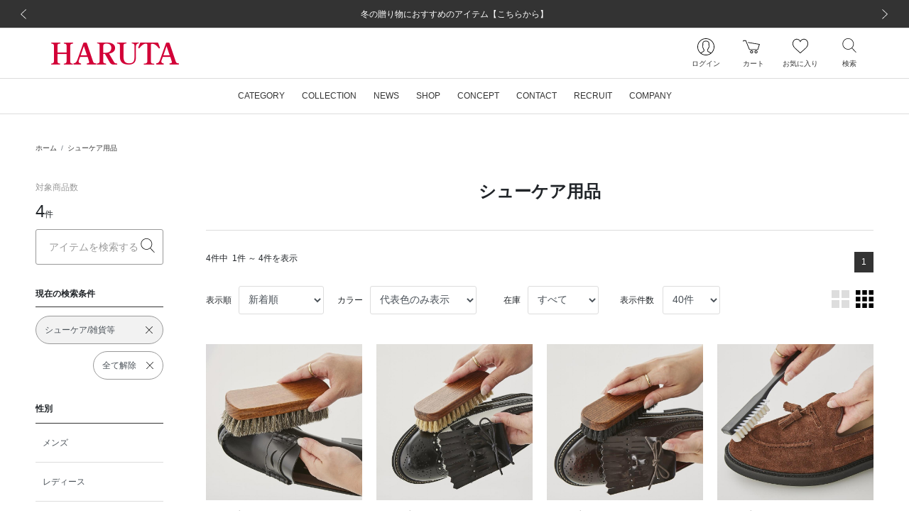

--- FILE ---
content_type: text/html; charset=UTF-8
request_url: https://www.haruta-shoes.co.jp/items?gc=004&sc=HARTA&bc=000069&lcc=12&scc=1202
body_size: 37553
content:
<!DOCTYPE html>
<html lang="ja">
    <head>
        
                <title>シューケア用品|靴のＨＡＲＵＴＡ（ハルタ）公式通販サイト</title>
                
        <meta http-equiv="content-type" content="text/html; charset=utf-8">
        <meta name="viewport" content="width=device-width, initial-scale=1.0, minimum-scale=1.0, maximum-scale=1.0, user-scalable=no, shrink-to-fit=no">
        <meta name="csrf-token" content="6SANX5Ji4WcDTfR157oQ19BS2KwaY5eQmKTcZflA">
        
        <meta name="format-detection" content="telephone=no">
                        <meta name="title" content="シューケア用品|靴のＨＡＲＵＴＡ（ハルタ）公式通販サイト">
                <meta name="description" content="シューケア用品|創業100年もの歴史を誇る靴メーカーHARUTA（ハルタ）の公式通販サイトです。婦人・紳士・子供靴を展開。5,000円以上のお買い上げで送料無料。">
                <meta name="keywords" content="シューケア用品,">
        
        
                <meta property="og:title" content="シューケア用品|靴のＨＡＲＵＴＡ（ハルタ）公式通販サイト">
                <meta property="og:description" content="シューケア用品|創業100年もの歴史を誇る靴メーカーHARUTA（ハルタ）の公式通販サイトです。婦人・紳士・子供靴を展開。5,000円以上のお買い上げで送料無料。">
                <meta property="og:image" content="/images/web_clip.png?id=46cf0868e1fc62a63f8f">
                <meta property="og:url" content="https://www.haruta-shoes.co.jp/items?bc=000069&gc=004&lcc=12&sc=HARTA&scc=1202">
                <meta property="og:site_name" content="靴のＨＡＲＵＴＡ（ハルタ）公式通販サイト">
                <meta property="og:type" content="website">
        
        
        
        
                <meta name="twitter:card" content="summary_large_image">
                <meta name="twitter:title" content="シューケア用品|靴のＨＡＲＵＴＡ（ハルタ）公式通販サイト">
                <meta name="twitter:url" content="https://www.haruta-shoes.co.jp/items?bc=000069&gc=004&lcc=12&sc=HARTA&scc=1202">
                <meta name="twitter:description" content="シューケア用品|創業100年もの歴史を誇る靴メーカーHARUTA（ハルタ）の公式通販サイトです。婦人・紳士・子供靴を展開。5,000円以上のお買い上げで送料無料。">
                <meta name="twitter:image" content="/images/web_clip.png?id=46cf0868e1fc62a63f8f">
        
        
        
        
                <link rel="apple-touch-icon-precomposed" href="/images/web_clip.png?id=46cf0868e1fc62a63f8f">
                        <link rel="icon" type="image/x-icon" href="/favicon.ico">
                        <link rel="shortcut icon" type="image/x-icon" href="/favicon.ico">
        
        
                <link rel="canonical" href="https://www.haruta-shoes.co.jp/items?sc=HARTA&amp;bc=000069&amp;lcc=12&amp;scc=1202">
        
        
        
        
        <script type="application/ld+json" data-seo-structured-data-type="BreadcrumbList">
        {"@context":"https://schema.org","@type":"BreadcrumbList","itemListElement":[{"@type":"ListItem","position":1,"name":"ホーム","item":"https://www.haruta-shoes.co.jp"},{"@type":"ListItem","position":2,"name":"シューケア用品","item":"https://www.haruta-shoes.co.jp/items?gc=004&sc=HARTA&bc=000069&lcc=12"}]}
    </script>



        
        <link rel="stylesheet" href="/css/app.css?id=2d2c95988df86b98bd88">

        
                
                <script src="/js/headscripts.js?id=d365416678aeda283f74"></script>
                <script type="text/javascript">
            // performance.navigation.type = 0      → ナビゲーション
            // performance.navigation.type = 1      → ページリロード
            // performance.navigation.type = 2      → 履歴からページロード（back, forward, タブ回復）
            // performance.navigation.type = 255    → 予約
            let navigationData = window.performance.getEntriesByType("navigation")[0];
            let navigationDataType = '';
            if (navigationData != null) {
                navigationDataType =  navigationData.type;
            }
            var global_isPageNavigation = (performance.navigation.type === 0) || (navigationDataType === "navigate");
            var global_externalService = {"googleAnalyticsAccount":{"propertyId":null,"additionalPropertyId":"","additionalTracker":"","linkers":["http:\/\/localhost:3000","http:\/\/192.168.0.99:3000"]},"karteAccount":{"account":null},"googleConversionAccount":{"account":null,"label":null},"yahooConversionAccount":{"account":null,"label":null},"valueCommerceAccount":{"account":null},"cartRecoveryAccount":{"account":null},"facebookPixelAccount":{"account":null},"yahooTagManagerAccount":{"account":null},"yahooDisplayAdNetworkAccount":{"account":null,"label":null},"googleTagManagerAccount":{"account":"GTM-PLMWJJG"},"googleTagManagerDHAccount":{"account":null},"criteoAccount":{"isEnable":null},"kanadeAccount":{"isEnable":null,"id":null,"uri":null},"fanplayrAccount":{"account":null},"silverEggAccount":{"domain":null,"merchantId":null},"instanaAccount":{"key":null},"sparkAccount":{"account":"5R6mbsuVpopQ10198FS"},"visumoAccount":{"id":"e6030201-3523-4fb5-b8c2-9f58adc000ee","collectionId":"","tenantId":"","testProdcutId":""},"ltvLabAccount":{"siteCode":"www.haruta-shoes.co.jp","script":"\/\/c7.k-crm.jp\/tracking.js"},"itemList":{"itemCodes":["A8017163","A8017166","A8017167","A8051139"]},"largeCategoryName":"\u30b7\u30e5\u30fc\u30b1\u30a2\u7528\u54c1","member":{"userId":0,"userNumber":"","lastName":"","email":"","hashedEmail":"","genderName":"","birthYear":"","birthMonth":"","birthDate":"","prefectureName":"","age":0,"registeredAt":"","newsletterRecept":false,"loginStatus":"loggedOut"},"cart":{"items":[],"totalPrice":null,"itemCodes":[],"totalQuantity":0,"totalCampaignDiscount":0}};
            var global_externalServiceFlags = {"hasUser":false,"customerEntered":false,"customerRegistered":false,"topPage":false,"specificPage":false,"productList":true,"productDetail":false,"cartAdded":false,"cartCheckout":false,"hasCart":false,"cartPurchased":false,"inquiryComplete":false,"hasItemList":true};
        </script>
                <script type="text/javascript">
        window.tr=window.tr||function(){tr.q=[];tr.q.push(arguments)};
        window.sendTrack = window.sendTrack || function(obj,event) {
        obj["sendId"] = "www.haruta-shoes.co.jp";
        tr.tr_obj=obj;tr("send",event);tracking();}</script>
    <script src=//c7.k-crm.jp/tracking.js></script>
    <script type="text/javascript">
        const userId = String(global_externalService.member.userId || '');
        let trackBody = [];
        let product = [];

        // 共通
        trackBody["userId"] = userId;
        sendTrack(trackBody,"normal");

        // 商品詳細
        if (global_externalServiceFlags.productDetail) {
            trackBody = [];
            product = [];

            product["id"] = global_externalService.itemDetail.item.code;
            product["name"] = global_externalService.itemDetail.item.name;
            product["url"] = global_externalService.itemDetail.item.link;
            product["price"] = global_externalService.itemDetail.item.price;
            product["imgUrl"] = global_externalService.itemDetail.item.imagePath;
            trackBody.push(product);

            trackBody["userId"] = userId;
            sendTrack(trackBody, "view");
        }

        // カートトップ
        const cartItems = global_externalService.cart.items || [];
        if (global_externalServiceFlags.cartAdded && cartItems.lenght !== 0) {
            trackBody = [];

            cartItems.forEach(function(item) {
                product = [];
                product["id"] = [item.code, item.colorCode, item.sizeCode].join('-');
                product["name"] = item.name;
                product["url"] = item.link;
                product["price"] = item.price;
                product["imgUrl"] = item.imagePath;
                trackBody.push(product);
            });

            trackBody["userId"] = userId;
            sendTrack(trackBody, "cartList");
        }

        // 商品購入
        if (global_externalServiceFlags.cartPurchased && global_isPageNavigation) {
            trackBody = [];

            global_externalService.order.orderedItems.forEach(function(item) {
                product = [];
                product["id"] = [item.code, item.colorCode, item.sizeCode].join('-');
                product["name"] = item.name;
                product["url"] = item.link;
                product["price"] = item.salePriceTaxExcluded;
                product["imgUrl"] = item.imagePath;
                trackBody.push(product);
            });

            trackBody["orderId"] = String(global_externalService.order.id);
            trackBody["purchase_price"] = global_externalService.order.itemPriceTaxIncluded;
            trackBody["userId"] = userId;
            sendTrack(trackBody, "purchase");
        }
    </script>
    <!-- Google Tag Manager -->
    <script id="google-tag-manager-ga4-script-container">
    console.log('>>>> GTM for GA4 execute in HTML');
    (function(w,d,s,l,i){w[l]=w[l]||[];w[l].push({'gtm.start':
    new Date().getTime(),event:'gtm.js'});var f=d.getElementsByTagName(s)[0],
    j=d.createElement(s),dl=l!='dataLayer'?'&l='+l:'';j.async=true;j.src=
    'https://www.googletagmanager.com/gtm.js?id='+i+dl;f.parentNode.insertBefore(j,f);
    })(window,document,'script','dataLayer','GTM-PLMWJJG');
    </script>
    <!-- End Google Tag Manager -->
        
            </head>
    <body class="pg-item-stock">
        <div class="l-default js-app">
            <div class="l-default__pusher">
                <div class="l-default__content" id="js-default-content">
                                        <div class="d-flex align-items-center" style="color:#ff0000; font-size:20pt; font-weight:bold; line-height:2" id='executing_simulation'></div>

                    <div id="page-container" class="p-ajax-loader">
    <div class="p-ajax-loader__container js-ajax-loader">
        <div class="p-ajax-loader__loader-container">
            <div class="spinner-border" role="status">
                <span class="sr-only">Loading...</span>
            </div>
        </div>
    </div>
    <div class="p-ajax-loader__content js-ajax-content"><div class="l-headline">
    
            <div class="l-headline__body ">
            <div class="p-slider ">
    <div class="swiper-container js-slider"
                    data-slider-key="headline-slider"
                        data-slider-option="{&quot;autoPlay&quot;:true,&quot;slideInterval&quot;:5000,&quot;slidesPerView&quot;:1,&quot;slidesPerGroup&quot;:1,&quot;loopFillGroupWithBlank&quot;:true,&quot;navigation&quot;:{&quot;nextEl&quot;:&quot;.swiper-button-next&quot;,&quot;prevEl&quot;:&quot;.swiper-button-prev&quot;},&quot;effect&quot;:&quot;fade&quot;,&quot;fadeEffect&quot;:{&quot;crossFade&quot;:true}}"
            >
        <div class="swiper-wrapper">
                            <div class="swiper-slide ">
                                        <a href="https://www.haruta-shoes.co.jp/items?kw=XmasGift2025"  class="">
                        <div>
                            
                            <div class="d-none d-lg-block">
                                                                    <div class="l-headline__headline l-headline__headline--text-only ">
                                        <div class="l-headline__headline--text-only__ellipsis">
                                            冬の贈り物におすすめのアイテム【こちらから】
                                        </div>
                                    </div>
                                                            </div>
                            
                            <div class="d-block d-lg-none">
                                                                    <div class="l-headline__headline l-headline__headline--text-only ">
                                        <div class="l-headline__headline--text-only__ellipsis">
                                            冬の贈り物におすすめのアイテム【こちらから】
                                        </div>
                                    </div>
                                                            </div>
                        </div>
                    </a>
                    
                </div>
                            <div class="swiper-slide ">
                                        <a href="https://www.haruta-shoes.co.jp/catalog/girl2025/"  class="">
                        <div>
                            
                            <div class="d-none d-lg-block">
                                                                    <div class="l-headline__headline l-headline__headline--text-only ">
                                        <div class="l-headline__headline--text-only__ellipsis">
                                            HARUTA IMAGE GIRL 2025『Yurameki Emotion.』【公開中】
                                        </div>
                                    </div>
                                                            </div>
                            
                            <div class="d-block d-lg-none">
                                                                    <div class="l-headline__headline l-headline__headline--text-only ">
                                        <div class="l-headline__headline--text-only__ellipsis">
                                            HARUTA IMAGE GIRL 2025『Yurameki Emotion.』【公開中】
                                        </div>
                                    </div>
                                                            </div>
                        </div>
                    </a>
                    
                </div>
                            <div class="swiper-slide ">
                                        <a href="https://www.haruta-shoes.co.jp/guide/inquiry"  class="">
                        <div>
                            
                            <div class="d-none d-lg-block">
                                                                    <div class="l-headline__headline l-headline__headline--text-only ">
                                        <div class="l-headline__headline--text-only__ellipsis">
                                            《お問い合わせ受付時間》平日10時～16時まで
                                        </div>
                                    </div>
                                                            </div>
                            
                            <div class="d-block d-lg-none">
                                                                    <div class="l-headline__headline l-headline__headline--text-only ">
                                        <div class="l-headline__headline--text-only__ellipsis">
                                            《お問い合わせ受付時間》平日10時～16時まで
                                        </div>
                                    </div>
                                                            </div>
                        </div>
                    </a>
                    
                </div>
                            <div class="swiper-slide ">
                                        <a href="#"  class="l-headline__link--disabled">
                        <div>
                            
                            <div class="d-none d-lg-block">
                                                                    <div class="l-headline__headline l-headline__headline--text-only ">
                                        <div class="l-headline__headline--text-only__ellipsis">
                                            土日・祝日は、出荷しておりません。
                                        </div>
                                    </div>
                                                            </div>
                            
                            <div class="d-block d-lg-none">
                                                                    <div class="l-headline__headline l-headline__headline--text-only ">
                                        <div class="l-headline__headline--text-only__ellipsis">
                                            土日・祝日は、出荷しておりません。
                                        </div>
                                    </div>
                                                            </div>
                        </div>
                    </a>
                    
                </div>
                            <div class="swiper-slide ">
                                        <a href="#"  class="l-headline__link--disabled">
                        <div>
                            
                            <div class="d-none d-lg-block">
                                                                    <div class="l-headline__headline l-headline__headline--text-only ">
                                        <div class="l-headline__headline--text-only__ellipsis">
                                            5,000円以上のお買い上げで全国送料無料
                                        </div>
                                    </div>
                                                            </div>
                            
                            <div class="d-block d-lg-none">
                                                                    <div class="l-headline__headline l-headline__headline--text-only ">
                                        <div class="l-headline__headline--text-only__ellipsis">
                                            5,000円以上のお買い上げで全国送料無料
                                        </div>
                                    </div>
                                                            </div>
                        </div>
                    </a>
                    
                </div>
                            <div class="swiper-slide ">
                                        <a href="https://www.haruta-shoes.co.jp/news/605"  class="">
                        <div>
                            
                            <div class="d-none d-lg-block">
                                                                    <div class="l-headline__headline l-headline__headline--text-only ">
                                        <div class="l-headline__headline--text-only__ellipsis">
                                            レビューキャンペーン実施中【500Pプレゼント】
                                        </div>
                                    </div>
                                                            </div>
                            
                            <div class="d-block d-lg-none">
                                                                    <div class="l-headline__headline l-headline__headline--text-only ">
                                        <div class="l-headline__headline--text-only__ellipsis">
                                            レビューキャンペーン実施中【500Pプレゼント】
                                        </div>
                                    </div>
                                                            </div>
                        </div>
                    </a>
                    
                </div>
                            <div class="swiper-slide ">
                                        <a href="https://www.haruta-shoes.co.jp/items?kw=SALE"  class="">
                        <div>
                            
                            <div class="d-none d-lg-block">
                                                                    <div class="l-headline__headline l-headline__headline--text-only ">
                                        <div class="l-headline__headline--text-only__ellipsis">
                                            《MAX50%OFF》SALE開催中！【こちらをクリック】
                                        </div>
                                    </div>
                                                            </div>
                            
                            <div class="d-block d-lg-none">
                                                                    <div class="l-headline__headline l-headline__headline--text-only ">
                                        <div class="l-headline__headline--text-only__ellipsis">
                                            《MAX50%OFF》SALE開催中！【こちらをクリック】
                                        </div>
                                    </div>
                                                            </div>
                        </div>
                    </a>
                    
                </div>
                    </div>

        
        <div class="swiper-button-wrapper ">
            <div class="swiper-button-prev l-headline__swiper p-0">
                <div class="l-headline__swiper--size"></div>
                <div class="l-headline__swiper-prev l-headline__swiper-icon"></div>
                <span class="sr-only">前の画像</span>
            </div>
            <div class="swiper-button-next l-headline__swiper p-0">
                <div class="l-headline__swiper--size"></div>
                <div class="l-headline__swiper-next l-headline__swiper-icon"></div>
                <span class="sr-only">次の画像</span>
            </div>
        </div>
    </div>
</div>
        </div>
    </div>
                                    <header class="l-header sticky-top js-header">
    
    <nav class="l-header__row navbar navbar-expand-md d-flex flex-column flex-nowrap">
        <div class="l-header__logo">
            <div class="d-block d-lg-none">
                
                <div class="l-header__hamburger-button js-hamburger-open-menu">
                    <div class="l-header__hamburger-icon"></div>
                    <div class="l-header__navigation-text">メニュー</div>
                </div>
            </div>
            <div class="l-header__logo-brand">
                <a class="nav-link l-header__logo-link" href="https://www.haruta-shoes.co.jp">
                                            <div class="l-header__logo-image-box">
                            <img class="l-header__logo-image" src="[data-uri]" alt="靴のＨＡＲＵＴＡ（ハルタ）公式通販サイト">
                        </div>
                                    </a>
            </div>
            <div class="l-header__navigation d-flex align-items-center justify-content-end">
                                <ul class="nav flex-nowrap">
                    <li class="nav-item order-lg-1 dropdown d-none d-lg-block l-header__navigation-user">
                                                    <a class="nav-link" href="https://www.haruta-shoes.co.jp/login">
                                <div class="c-icon c-icon__header-user"></div>
                                <div class="l-header__navigation-text">ログイン</div>
                            </a>
                                            </li>
                    <li class="nav-item order-lg-2 order-2 l-header__navigation-cart">
                        <a class="nav-link" href="https://www.haruta-shoes.co.jp/cart">
                            <div class="c-icon c-icon__header-cart c-icon__badge">
                                <span class="badge badge-danger ec-cart-items-count js-cartItem-count"></span>
                            </div>
                            <div class="l-header__navigation-text">カート</div>
                        </a>
                    </li>
                    <li class="nav-item order-lg-3 d-none d-lg-block l-header__navigation-like">
                        <a class="nav-link" href="https://www.haruta-shoes.co.jp/mypage/favorite/items">
                            <div class="js-header-heart-icon c-icon__header-like c-icon js-header-favorite"></div>
                            <div class="l-header__navigation-text">お気に入り</div>
                        </a>
                    </li>
                    <li class="nav-item order-lg-4 order-1 l-header__navigation-search">
                        <a class="nav-link" href="https://www.haruta-shoes.co.jp/items/search?pp=40&amp;st=1&amp;gc=004&amp;sc=HARTA&amp;bc=000069&amp;du=1&amp;lcc=12&amp;scc=1202">
                            <div class="c-icon c-icon__header-search"></div>
                            <div class="l-header__navigation-text">検索</div>
                        </a>
                    </li>
                </ul>
            </div>
        </div>
    </nav>
    
    <nav class="l-header__row l-header__menu navbar navbar-expand-md d-none d-lg-flex">
        <div class="px-0 container justify-content-between justify-content-center">
            
            <a class="nav-link px-0 l-header__logo-link d-none" href="https://www.haruta-shoes.co.jp">
                <div class="l-header__logo-image-box">
                    <img class="l-header__logo-image" src="[data-uri]" alt="靴のＨＡＲＵＴＡ（ハルタ）公式通販サイト">
                </div>
            </a>
            
            <ul class="l-header__global-navi">
                <div class="container navbar-nav justify-content-center px-0">
    <ul class="p-global-navi__row">
        
        <li class="p-global-navi__item nav-item js-header-popover-menu">
            <a class="p-global-navi__popover-menu-link nav-link" href="https://www.haruta-shoes.co.jp/items">
                <span class="p-global-navi__popover-menu-link-span">CATEGORY</span>
            </a>
            <div class="p-global-navi__popover-menu-body js-popover-menu-body">
                <div class="p-header-popover-category container">
    <div class="p-header-popover-category__row justify-content-center">
        
        <div class="col-12 p-header-popover-category__content-center">
            <div class="row p-header-popover-category__list">
                                    <div class="p-header-popover-category__content-center-item">
                        <div class="p-header-popover-category__middle-link">
                            <a href="https://www.haruta-shoes.co.jp/items?lcc=14">
                                <p class="p-header-popover-category__large-text">アクセサリー</p>
                            </a>
                        </div>
                    </div>
                                    <div class="p-header-popover-category__content-center-item">
                        <div class="p-header-popover-category__middle-link">
                            <a href="https://www.haruta-shoes.co.jp/items?lcc=01">
                                <p class="p-header-popover-category__large-text">ローファー</p>
                            </a>
                        </div>
                    </div>
                                    <div class="p-header-popover-category__content-center-item">
                        <div class="p-header-popover-category__middle-link">
                            <a href="https://www.haruta-shoes.co.jp/items?lcc=02">
                                <p class="p-header-popover-category__large-text">スクール</p>
                            </a>
                        </div>
                    </div>
                                    <div class="p-header-popover-category__content-center-item">
                        <div class="p-header-popover-category__middle-link">
                            <a href="https://www.haruta-shoes.co.jp/items?lcc=03">
                                <p class="p-header-popover-category__large-text">レースアップシューズ</p>
                            </a>
                        </div>
                    </div>
                                    <div class="p-header-popover-category__content-center-item">
                        <div class="p-header-popover-category__middle-link">
                            <a href="https://www.haruta-shoes.co.jp/items?lcc=04">
                                <p class="p-header-popover-category__large-text">ストラップシューズ</p>
                            </a>
                        </div>
                    </div>
                                    <div class="p-header-popover-category__content-center-item">
                        <div class="p-header-popover-category__middle-link">
                            <a href="https://www.haruta-shoes.co.jp/items?lcc=05">
                                <p class="p-header-popover-category__large-text">スポックシューズ</p>
                            </a>
                        </div>
                    </div>
                                    <div class="p-header-popover-category__content-center-item">
                        <div class="p-header-popover-category__middle-link">
                            <a href="https://www.haruta-shoes.co.jp/items?lcc=06">
                                <p class="p-header-popover-category__large-text">ドレスシューズ</p>
                            </a>
                        </div>
                    </div>
                                    <div class="p-header-popover-category__content-center-item">
                        <div class="p-header-popover-category__middle-link">
                            <a href="https://www.haruta-shoes.co.jp/items?lcc=07">
                                <p class="p-header-popover-category__large-text">パンプス</p>
                            </a>
                        </div>
                    </div>
                                    <div class="p-header-popover-category__content-center-item">
                        <div class="p-header-popover-category__middle-link">
                            <a href="https://www.haruta-shoes.co.jp/items?lcc=08">
                                <p class="p-header-popover-category__large-text">ブーツ</p>
                            </a>
                        </div>
                    </div>
                                    <div class="p-header-popover-category__content-center-item">
                        <div class="p-header-popover-category__middle-link">
                            <a href="https://www.haruta-shoes.co.jp/items?lcc=09">
                                <p class="p-header-popover-category__large-text">サンダル</p>
                            </a>
                        </div>
                    </div>
                                    <div class="p-header-popover-category__content-center-item">
                        <div class="p-header-popover-category__middle-link">
                            <a href="https://www.haruta-shoes.co.jp/items?lcc=10">
                                <p class="p-header-popover-category__large-text">キッズ</p>
                            </a>
                        </div>
                    </div>
                                    <div class="p-header-popover-category__content-center-item">
                        <div class="p-header-popover-category__middle-link">
                            <a href="https://www.haruta-shoes.co.jp/items?lcc=11">
                                <p class="p-header-popover-category__large-text">その他シューズ</p>
                            </a>
                        </div>
                    </div>
                                    <div class="p-header-popover-category__content-center-item">
                        <div class="p-header-popover-category__middle-link">
                            <a href="https://www.haruta-shoes.co.jp/items?lcc=12">
                                <p class="p-header-popover-category__large-text">シューケア用品</p>
                            </a>
                        </div>
                    </div>
                            </div>
        </div>
    </div>
</div>            </div>
        </li>

        
        <li class="p-global-navi__item nav-item js-header-popover-menu">
            <a class="p-global-navi__popover-menu-link nav-link" href="https://www.haruta-shoes.co.jp/feature/collection_top">
                <span class="p-global-navi__popover-menu-link-span">COLLECTION</span>
            </a>
        </li>

        
        <li class="p-global-navi__item nav-item js-header-popover-menu">
            <a class="p-global-navi__popover-menu-link nav-link" href="https://www.haruta-shoes.co.jp/news">
                <span class="p-global-navi__popover-menu-link-span">NEWS</span>
            </a>
        </li>

        
        <li class="p-global-navi__item nav-item js-header-popover-menu">
            <a class="p-global-navi__popover-menu-link nav-link" href="https://www.haruta-shoes.co.jp/stores">
                <span class="p-global-navi__popover-menu-link-span">SHOP</span>
            </a>
        </li>

        
        <li class="p-global-navi__item nav-item js-header-popover-menu">
            <a class="p-global-navi__popover-menu-link nav-link" href="https://www.haruta-shoes.co.jp/feature/concept">
                <span class="p-global-navi__popover-menu-link-span">CONCEPT</span>
            </a>
        </li>

        
        <li class="p-global-navi__item nav-item js-header-popover-menu">
            <a class="p-global-navi__popover-menu-link nav-link" href="https://www.haruta-shoes.co.jp/guide/inquiry">
                <span class="p-global-navi__popover-menu-link-span">CONTACT</span>
            </a>
        </li>

        
        <li class="p-global-navi__item nav-item js-header-popover-menu">
            <a class="p-global-navi__popover-menu-link nav-link" href="https://www.haruta-shoes.co.jp/feature/recruit">
                <span class="p-global-navi__popover-menu-link-span">RECRUIT</span>
            </a>
        </li>
        

        
        <li class="p-global-navi__item nav-item js-header-popover-menu">
            <a class="p-global-navi__popover-menu-link nav-link" href="https://www.haruta-shoes.co.jp/feature/company">
                <span class="p-global-navi__popover-menu-link-span">COMPANY</span>
            </a>
        </li>
    </ul>
</div>

            </ul>
            
            <ul class="nav flex-nowrap l-header__icons d-none">
                <li class="nav-item order-lg-1 dropdown d-none d-lg-block l-header__navigation-user">
                                            <a class="nav-link" href="https://www.haruta-shoes.co.jp/login">
                            <div class="c-icon c-icon__header-user"></div>
                            <div class="l-header__navigation-text">ログイン</div>
                        </a>
                                    </li>
                <li class="nav-item order-lg-2 order-2 l-header__navigation-cart">
                    <a class="nav-link" href="https://www.haruta-shoes.co.jp/cart">
                        <div class="c-icon c-icon__header-cart c-icon__badge">
                            <span class="badge badge-danger ec-cart-items-count js-cartItem-count"></span>
                        </div>
                        <div class="l-header__navigation-text">カート</div>
                    </a>
                </li>
                <li class="nav-item order-lg-3 d-none d-lg-block l-header__navigation-like">
                    <a class="nav-link" href="https://www.haruta-shoes.co.jp/mypage/favorite/items">
                        <div class="js-header-heart-icon c-icon__header-like c-icon"></div>
                        <div class="l-header__navigation-text">お気に入り</div>
                    </a>
                </li>
                <li class="nav-item order-lg-4 order-1 l-header__navigation-search">
                    <a class="nav-link" href="https://www.haruta-shoes.co.jp/items/search?pp=40&amp;st=1&amp;gc=004&amp;sc=HARTA&amp;bc=000069&amp;du=1&amp;lcc=12&amp;scc=1202">
                        <div class="c-icon c-icon__header-search"></div>
                        <div class="l-header__navigation-text">検索</div>
                    </a>
                </li>
            </ul>
        </div>
    </nav>
    </header>

<form id="header-logout-form" method="post" action="https://www.haruta-shoes.co.jp/logout">
    <input type="hidden" name="_token" value="6SANX5Ji4WcDTfR157oQ19BS2KwaY5eQmKTcZflA"></form>



                                                                                    
                        <div class="container px-0">
                            <div class="row no-gutters l-default__alert-wrapper">
                                <div class="col-12 l-default__alert">
                                    <div class="alert alert-danger d-none js-validation-error" role="alert">入力項目に誤りがあります。</div>
    

                                </div>
                            </div>
                        </div>

                        
                        <div class="d-none d-lg-block l-default__breadcrumb">
                            

<div class="">
            <nav class="c-breadcrumb container c-breadcrumb__margin " aria-label="breadcrumb">
            <ol class="c-breadcrumb__list breadcrumb">
                                                        <li class="breadcrumb-item " data-separator="/" >
                        <a href="https://www.haruta-shoes.co.jp">ホーム</a>
                    </li>
                                                        <li class="breadcrumb-item " data-separator="/" >
                        <a href="https://www.haruta-shoes.co.jp/items?gc=004&amp;sc=HARTA&amp;bc=000069&amp;lcc=12">シューケア用品</a>
                    </li>
                            </ol>
        </nav>
    </div>
                        </div>

                        
                        
                        
                        
                        
                        <div class="container l-default__container ">
                            <div class="row l-default__row no-gutters">
                                <main class="col-12 l-default__main content">
                                    <div class="l-item-list">
    <div class="row l-item-list__row">
        <div class="col-12 px-0">
                    </div>
    </div>
    <div class="row l-item-list__row">
                    <div class="col-12 col-lg-3 l-item-list__sidebar">
                    
        <div class="d-none d-lg-block">
            <form id="pc-filter" action="https://www.haruta-shoes.co.jp/items" method="get" data-parsley-validate="" class="js-search-filter">
    
                    <input class="hidden-condition" type="text" name="st" data-display-option-target="display-option-pc_st" value="1"  hidden>
    <input class="hidden-condition" type="text" name="du" data-display-option-target="display-option-pc_du" value="1"  hidden>
    <input class="hidden-condition" type="text" name="ss" data-display-option-target="display-option-pc_ss" value=""  hidden>
    <input class="hidden-condition" type="text" name="pp" data-display-option-target="display-option-pc_pp" value="40"  hidden>
    <input class="hidden-condition" type="text" name="roflg" value="" hidden>
        <input type="hidden" name="col" value="">
    <div class="p-pc-filter">
        
                                    <div class="p-pc-filter__title-num">
                    <div class="p-pc-filter__title">対象商品数</div>
                    <div class="p-pc-filter__num">
                        <span id="itemCount" class="p-pc-filter__total" data-num="4">0</span><span class="u-font__size--md">件</span>
                    </div>
                </div>
            
                                                <div class="input-group p-pc-filter__search-box">
                    <input class="form-control rounded" type="text" placeholder="アイテムを検索する"
                        name="kw" maxlength="100" value="">
                    <a href="javascript:void(0);" class="btn p-pc-filter__search js-submit-keyword">
                        <span class="c-icon c-icon__header-search"></span>
                    </a>
                </div>
            
                                                <div class="p-current-search-conditions">
    <p class="p-current-search-conditions__label">現在の検索条件</p>
    <div class="p-current-search-conditions__container">
        
                                    <div class="p-current-search-condition-label">
    <div class="c-link-to-label ">
    <p class="c-link-to-label__label">シューケア/雑貨等</p>
            <a class="c-link-to-label__link" href="https://www.haruta-shoes.co.jp/items?sc=HARTA&amp;bc=000069&amp;lcc=12&amp;scc=1202"></a>
    </div></div>                                                                    <div class="p-current-search-condition-label">
    </div>                                                
        <div class="p-current-search-conditions__clear">
            <div class="c-link-to-label c-link-to-label__current-search-condition">
    <p class="c-link-to-label__label">全て解除</p>
            <a class="c-link-to-label__link" href="https://www.haruta-shoes.co.jp/items"></a>
    </div>        </div>
            </div>
</div>            
                                                <div class="form-group js-link-list-parent">
                    <div class="c-search-link-list__margin">
    <p class="c-search-link-list__label">性別</p>
    <div class="c-scroll-bar js-filter-scroll">
    <div class="c-scroll-bar__bar-container">
        <div class="c-scroll-bar__bar-container--rail">
        </div>
        <div class="c-scroll-bar__bar-container--bar">
        </div>
    </div>
    <div class="c-scroll-bar__item-container">
        <div class="c-scroll-bar__item-container--items">
            <ul class="list-group">
                                                            <li class="js-parent-list">
                    <a href="https://www.haruta-shoes.co.jp/items?gc=001" class=" c-search-link-list__link list-group-item list-group-item-action search-condition-pc_gc  js-parent-target"
                        data-value="001"
                        data-name="gc">
                        メンズ
                    </a>
                </li>
                                                                            <li class="js-parent-list">
                    <a href="https://www.haruta-shoes.co.jp/items?gc=002" class=" c-search-link-list__link list-group-item list-group-item-action search-condition-pc_gc  js-parent-target"
                        data-value="002"
                        data-name="gc">
                        レディース
                    </a>
                </li>
                                                                            <li class="js-parent-list">
                    <a href="https://www.haruta-shoes.co.jp/items?gc=003" class=" c-search-link-list__link list-group-item list-group-item-action search-condition-pc_gc  js-parent-target"
                        data-value="003"
                        data-name="gc">
                        キッズ
                    </a>
                </li>
                                    </ul>
        </div>
    </div>
</div>

    <input class="hidden-condition" type="text" name="gc" data-target="js-parent-target" hidden value=>
    </div>
                </div>
            
                                                <div class="form-group js-link-list-parent">
                    <div class="c-search-link-list__margin">
    <p class="c-search-link-list__label">商品タイプ</p>
    <div class="c-scroll-bar js-filter-scroll">
    <div class="c-scroll-bar__bar-container">
        <div class="c-scroll-bar__bar-container--rail">
        </div>
        <div class="c-scroll-bar__bar-container--bar">
        </div>
    </div>
    <div class="c-scroll-bar__item-container">
        <div class="c-scroll-bar__item-container--items">
            <ul class="list-group">
                                                            <li class="js-parent-list">
                    <a href="https://www.haruta-shoes.co.jp/items?stc=1" class=" c-search-link-list__link list-group-item list-group-item-action search-condition-pc_stc  js-parent-target"
                        data-value="1"
                        data-name="stc">
                        すべて
                    </a>
                </li>
                                                                            <li class="js-parent-list">
                    <a href="https://www.haruta-shoes.co.jp/items?stc=2" class=" c-search-link-list__link list-group-item list-group-item-action search-condition-pc_stc  js-parent-target"
                        data-value="2"
                        data-name="stc">
                        通常商品
                    </a>
                </li>
                                                                            <li class="js-parent-list">
                    <a href="https://www.haruta-shoes.co.jp/items?stc=3" class=" c-search-link-list__link list-group-item list-group-item-action search-condition-pc_stc  js-parent-target"
                        data-value="3"
                        data-name="stc">
                        予約商品
                    </a>
                </li>
                                                                            <li class="js-parent-list">
                    <a href="https://www.haruta-shoes.co.jp/items?stc=91" class=" c-search-link-list__link list-group-item list-group-item-action search-condition-pc_stc  js-parent-target"
                        data-value="91"
                        data-name="stc">
                        再入荷アイテム
                    </a>
                </li>
                                    </ul>
        </div>
    </div>
</div>

    <input class="hidden-condition" type="text" name="stc" data-target="js-parent-target" hidden value=>
    </div>
                </div>
            
                                                <div class="form-group js-link-list-parent">
                    <div class="c-search-link-list__margin">
    <p class="c-search-link-list__label">価格タイプ</p>
    <div class="c-scroll-bar js-filter-scroll">
    <div class="c-scroll-bar__bar-container">
        <div class="c-scroll-bar__bar-container--rail">
        </div>
        <div class="c-scroll-bar__bar-container--bar">
        </div>
    </div>
    <div class="c-scroll-bar__item-container">
        <div class="c-scroll-bar__item-container--items">
            <ul class="list-group">
                                                            <li class="js-parent-list">
                    <a href="https://www.haruta-shoes.co.jp/items?ptc=0" class=" c-search-link-list__link list-group-item list-group-item-action search-condition-pc_ptc  js-parent-target"
                        data-value="0"
                        data-name="ptc">
                        通常価格
                    </a>
                </li>
                                                                            <li class="js-parent-list">
                    <a href="https://www.haruta-shoes.co.jp/items?ptc=1" class=" c-search-link-list__link list-group-item list-group-item-action search-condition-pc_ptc  js-parent-target"
                        data-value="1"
                        data-name="ptc">
                        セール
                    </a>
                </li>
                                    </ul>
        </div>
    </div>
</div>

    <input class="hidden-condition" type="text" name="ptc" data-target="js-parent-target" hidden value=>
    </div>
                </div>
            
                                                                    <div class="form-group js-link-list-parent">
                        <div class="c-search-link-list__margin">
    <p class="c-search-link-list__label">アイテムカテゴリ</p>
    <ul class="list-group">
                                                            <li class="dropdown c-search-link-list__dropdown js-parent-list">
                    <a href="https://www.haruta-shoes.co.jp/items?lcc=14" class=" c-search-link-list__link list-group-item list-group-item-action lcc  js-parent-target"
                        data-hover="dropdown"
                        data-value="14"
                        data-name="lcc">
                        アクセサリー
                    </a>
                                    </li>
                                                                            <li class="dropdown c-search-link-list__dropdown js-parent-list">
                    <a href="https://www.haruta-shoes.co.jp/items?lcc=12" class=" c-search-link-list__link list-group-item list-group-item-action lcc active js-parent-target"
                        data-hover="dropdown"
                        data-value="12"
                        data-name="lcc">
                        シューケア用品
                    </a>
                                    </li>
                                    </ul>

    <input class="hidden-condition" type="text" name="lcc" data-target="js-parent-target" hidden value=12>
        <input class="hidden-condition" type="text" name="scc" data-target="js-child-target" hidden  value=>
    </div>
                    </div>
                            
                                                <div class="form-group">
                    <div class="c-search-checkbox-list js-checkbox-list">
    <p class="c-search-checkbox-list__label">カラー</p>
        <div class="c-scroll-bar js-filter-scroll">
    <div class="c-scroll-bar__bar-container">
        <div class="c-scroll-bar__bar-container--rail">
        </div>
        <div class="c-scroll-bar__bar-container--bar">
        </div>
    </div>
    <div class="c-scroll-bar__item-container">
        <div class="c-scroll-bar__item-container--items">
            <ul class="list-group c-checkbox-list__items">
                                                            <li class="c-search-checkbox-list__control list-group-item custom-control custom-checkbox">
                        <input type="checkbox" class="custom-control-input js-checkbox" name="cc"
                            value="090" data-value="090"
                            id="cc_090" >
                        <label class="c-search-checkbox-list__control-label custom-control-label" for="cc_090">
                            ホワイト

                            
                                                    </label>
                    </li>
                                                            <li class="c-search-checkbox-list__control list-group-item custom-control custom-checkbox">
                        <input type="checkbox" class="custom-control-input js-checkbox" name="cc"
                            value="099" data-value="099"
                            id="cc_099" >
                        <label class="c-search-checkbox-list__control-label custom-control-label" for="cc_099">
                            ブラック

                            
                                                    </label>
                    </li>
                                                            <li class="c-search-checkbox-list__control list-group-item custom-control custom-checkbox">
                        <input type="checkbox" class="custom-control-input js-checkbox" name="cc"
                            value="083" data-value="083"
                            id="cc_083" >
                        <label class="c-search-checkbox-list__control-label custom-control-label" for="cc_083">
                            ベージュ

                            
                                                    </label>
                    </li>
                                                            <li class="c-search-checkbox-list__control list-group-item custom-control custom-checkbox">
                        <input type="checkbox" class="custom-control-input js-checkbox" name="cc"
                            value="087" data-value="087"
                            id="cc_087" >
                        <label class="c-search-checkbox-list__control-label custom-control-label" for="cc_087">
                            ブラウン

                            
                                                    </label>
                    </li>
                                                            <li class="c-search-checkbox-list__control list-group-item custom-control custom-checkbox">
                        <input type="checkbox" class="custom-control-input js-checkbox" name="cc"
                            value="043" data-value="043"
                            id="cc_043" >
                        <label class="c-search-checkbox-list__control-label custom-control-label" for="cc_043">
                            グリーン

                            
                                                    </label>
                    </li>
                                                            <li class="c-search-checkbox-list__control list-group-item custom-control custom-checkbox">
                        <input type="checkbox" class="custom-control-input js-checkbox" name="cc"
                            value="035" data-value="035"
                            id="cc_035" >
                        <label class="c-search-checkbox-list__control-label custom-control-label" for="cc_035">
                            ブルー

                            
                                                    </label>
                    </li>
                                                            <li class="c-search-checkbox-list__control list-group-item custom-control custom-checkbox">
                        <input type="checkbox" class="custom-control-input js-checkbox" name="cc"
                            value="039" data-value="039"
                            id="cc_039" >
                        <label class="c-search-checkbox-list__control-label custom-control-label" for="cc_039">
                            ネイビー

                            
                                                    </label>
                    </li>
                                                            <li class="c-search-checkbox-list__control list-group-item custom-control custom-checkbox">
                        <input type="checkbox" class="custom-control-input js-checkbox" name="cc"
                            value="075" data-value="075"
                            id="cc_075" >
                        <label class="c-search-checkbox-list__control-label custom-control-label" for="cc_075">
                            レッド

                            
                                                    </label>
                    </li>
                                                            <li class="c-search-checkbox-list__control list-group-item custom-control custom-checkbox">
                        <input type="checkbox" class="custom-control-input js-checkbox" name="cc"
                            value="091" data-value="091"
                            id="cc_091" >
                        <label class="c-search-checkbox-list__control-label custom-control-label" for="cc_091">
                            アイボリー

                            
                                                    </label>
                    </li>
                                                            <li class="c-search-checkbox-list__control list-group-item custom-control custom-checkbox">
                        <input type="checkbox" class="custom-control-input js-checkbox" name="cc"
                            value="888" data-value="888"
                            id="cc_888" >
                        <label class="c-search-checkbox-list__control-label custom-control-label" for="cc_888">
                            その他

                            
                                                    </label>
                    </li>
                                    </ul>
        </div>
    </div>
</div>
        <div class="c-search-checkbox-list__sort-buttons d-flex justify-content-between">
        <div class="c-search-checkbox-list__reset col-5">
            <a 
                onclick="" 
        href="javascript:void(0);" 
        class="c-button__secondary  js-reset-checkbox js-reset-button u-pad_6-2px" 
        
        
    >
                リセット
    </a>
        </div>
        <div class="c-search-checkbox-list__sort col-7">
            <button 
        onclick="" 
        type="submit" 
                class="c-button__primary  u-pad_6-2px" 
        role="button" 
        
    >
            絞り込む
            </button>
        </div>
    </div>
    </div>
                </div>
            
                                                                    <div class="form-group">
                    <div id="slider_yen" class="slider_yen c-search-range-slider ">
            <p class="c-search-range-slider__label">価格</p>
        <div class="c-search-range-slider__slider ">
        <input class="d-none" data-slider-id='slider_yen' type="text">
    </div>

    <div class="d-flex justify-content-between">
        <div class="c-search-range-slider__min input-group">
                        <div class="input-group-prepend">
                <span class="c-search-range-slider__unit-left input-group-text c-search-range-slider__yen">&yen;</span>
            </div>
                        <input type="number" class="form-control text-right rounded c-search-range-slider__type-number c-search-range-slider__input-form js-search-range-slider "
                min=0 max=50000
                name="pf" data-parsley-type="digits" placeholder=0 value="">
                    </div>
        <span class="c-search-range-slider__smp-range text-center d-lg-none">〜</span>
        <div class="c-search-range-slider__max input-group">
                        <div class="input-group-prepend">
                <span class="c-search-range-slider__unit-left input-group-text c-search-range-slider__yen">&yen;</span>
            </div>
                        <input type="number" class="form-control text-right rounded c-search-range-slider__type-number c-search-range-slider__input-form js-search-range-slider "
                min=0 max=50000
                name="pt" data-parsley-type="digits" placeholder=50000 value="">
                    </div>
    </div>
        <div class="c-search-range-slider__sort-buttons d-flex justify-content-between">
        <div class="c-search-range-slider__reset col-5">
            <a 
                onclick="" 
        href="javascript:void(0);" 
        class="c-button__secondary  js-reset-range js-reset-button u-pad_6-2px" 
        
        
    >
                リセット
    </a>
        </div>
        <div class="c-search-range-slider__sort col-7">
            <button 
        onclick="" 
        type="submit" 
                class="c-button__primary  u-pad_6-2px" 
        role="button" 
        
    >
            絞り込む
            </button>
        </div>
    </div>
    </div>
                </div>
            
                                                                                    </div>
</form>



        </div>
                </div>
                <div class="col-12 col-lg-9 l-item-list__content">
            <div class="l-item-list__content--item-list">
                    <div class="c-headline  m-0 ">
    <h1 class="c-headline__label c-headline__label--xl ">シューケア用品</h1>
</div>


<div class="d-lg-none text-center">
    <div class="c-search-counter">
    <p class="d-lg-none">1 - 4件 / 4件</p>

    <p class="d-none d-lg-block"><span class="c-search-counter__span">4件中</span>1件 ～ 4件を表示</p>

</div>
</div>

<hr class="d-none d-lg-block p-item-search-results__top">
<div class="p-item-search-results__pc-message d-none d-lg-block">
    </div>


<div class="p-item-search-results__sp-message d-lg-none" id="js-read-more-text_H5ZP9uaHy1">
    </div>

    
        <div class="p-item-search-results__pagenation d-lg-flex justify-content-lg-between d-none d-lg-block">
        <div class="c-search-counter">
    <p class="d-lg-none">1 - 4件 / 4件</p>

    <p class="d-none d-lg-block"><span class="c-search-counter__span">4件中</span>1件 ～ 4件を表示</p>

</div>
        <div class="c-pagination c-pagination__total-page1">
    <ul class="pagination m-0 justify-content-center">
        
                                    <li class="page-item active "><span class="c-pagination__page-link page-link">1</span></li>
                    
            </ul>
</div>


    </div>
    

<div class="d-lg-none">
    <div class="p-sp-filter">
    
                
            <div class="p-sp-filter-slide-in">
            <div class="p-sp-filter-slide-in__header">
            <ul class="p-sp-filter-slide-in__category d-flex justify-content-lg-start">
                                                    <li>
                        <a href="https://www.haruta-shoes.co.jp/items?gc=004&amp;sc=HARTA&amp;bc=000069&amp;lcc=14" 
                            class="js-large-category-header search-condition-sp_lcc
                            p-sp-filter-slide-in__category-link"
                            data-value="14">
                            アクセサリー
                        </a>
                    </li>
                                    <li>
                        <a href="https://www.haruta-shoes.co.jp/items?gc=004&amp;sc=HARTA&amp;bc=000069&amp;lcc=12" 
                            class="js-large-category-header search-condition-sp_lcc
                            p-sp-filter-slide-in__category-link"
                            data-value="12">
                            シューケア用品
                        </a>
                    </li>
                            </ul>
        </div>
        <div class="p-sp-filter-slide-in__filter">
        <ul class="p-sp-filter-slide-in__tablist p-sp-filter-slide-in__border-none">
                            <li class="p-sp-filter-slide-in__tab">
                    <label class="p-sp-filter-slide-in__label" for="sp-filter-sort">
                        <span class="p-sp-filter-slide-in__text">並び替え</span>
                    </label>
                </li>
                                        <li class="p-sp-filter-slide-in__tab">
                    <label class="p-sp-filter-slide-in__label" for="sp-filter-filter">
                        <span class="p-sp-filter-slide-in__text">絞り込む</span>
                    </label>
                </li>
                    </ul>

        
        <input type="checkbox" id="sp-filter-sort" class="p-sp-filter-slide-in__checkbox d-none">
        <div class="p-sp-filter-slide-in__tabpanel" id="c-item-filter__sort">
            <div class="p-sp-filter-slide-in__container">
                <div class="d-flex justify-content-between col p-sp-filter-slide-in__tabpanel--title">
                    <div>表示設定</div>
                    <label for="sp-filter-sort">
                        <span class="c-icon c-icon__close c-icon__elements--close_black"></span>
                    </label>
                </div>
                <div class="p-sp-filter-slide-in__tabpanel--content">
                    <div class="p-sp-display-option">
            <div class="p-sp-display-option__condition form-group">
            <div class="c-search-conditions-button-list__condition form-group " id="">
    <div class="c-search-conditions-button-list__row row" id="">
        <div class="c-search-conditions-button-list__label col-12">
            <p class="c-search-conditions-pulldown__label col-12">
                表示順　
            </p>
        </div>
        <div class="c-search-conditions-button-list__button-area  col-12">
            <div class="c-search-conditions-button-list__row row js-search-conditions-button-list">
                                    
                    
                                                                    <div class="c-search-conditions-button-list__button-container col-6">
                            <input
                                type=radio
                                id="st_btn_1"
                                class="c-search-conditions-button-list__button-checkbox js-search-conditions-button-list__checkbox js-checkbox display-option-sp_st js-sp-display-option-reset-target js-search-conditions-button-list-default"
                                value="1"
                                data-value="1"
                                name="st"
                                data-name="st"
                                data-label="新着順"
                                checked
                            >
                            <label class="c-search-conditions-button-list__button-label" for="st_btn_1">
                                新着順
                            </label>
                        </div>
                                                        
                    
                                                                    <div class="c-search-conditions-button-list__button-container col-6">
                            <input
                                type=radio
                                id="st_btn_3"
                                class="c-search-conditions-button-list__button-checkbox js-search-conditions-button-list__checkbox js-checkbox display-option-sp_st js-sp-display-option-reset-target "
                                value="3"
                                data-value="3"
                                name="st"
                                data-name="st"
                                data-label="価格高"
                                
                            >
                            <label class="c-search-conditions-button-list__button-label" for="st_btn_3">
                                価格高
                            </label>
                        </div>
                                                        
                    
                                                                    <div class="c-search-conditions-button-list__button-container col-6">
                            <input
                                type=radio
                                id="st_btn_2"
                                class="c-search-conditions-button-list__button-checkbox js-search-conditions-button-list__checkbox js-checkbox display-option-sp_st js-sp-display-option-reset-target "
                                value="2"
                                data-value="2"
                                name="st"
                                data-name="st"
                                data-label="価格低"
                                
                            >
                            <label class="c-search-conditions-button-list__button-label" for="st_btn_2">
                                価格低
                            </label>
                        </div>
                                                        
                    
                                                                    <div class="c-search-conditions-button-list__button-container col-6">
                            <input
                                type=radio
                                id="st_btn_4"
                                class="c-search-conditions-button-list__button-checkbox js-search-conditions-button-list__checkbox js-checkbox display-option-sp_st js-sp-display-option-reset-target "
                                value="4"
                                data-value="4"
                                name="st"
                                data-name="st"
                                data-label="おすすめ順"
                                
                            >
                            <label class="c-search-conditions-button-list__button-label" for="st_btn_4">
                                おすすめ順
                            </label>
                        </div>
                                                        
                    
                                                                    <div class="c-search-conditions-button-list__button-container col-6">
                            <input
                                type=radio
                                id="st_btn_5"
                                class="c-search-conditions-button-list__button-checkbox js-search-conditions-button-list__checkbox js-checkbox display-option-sp_st js-sp-display-option-reset-target "
                                value="5"
                                data-value="5"
                                name="st"
                                data-name="st"
                                data-label="人気順"
                                
                            >
                            <label class="c-search-conditions-button-list__button-label" for="st_btn_5">
                                人気順
                            </label>
                        </div>
                                                </div>
        </div>
    </div>
</div>
        </div>
                <div class="p-sp-display-option__condition form-group">
            <div class="c-search-conditions-button-list__condition form-group " id="">
    <div class="c-search-conditions-button-list__row row" id="">
        <div class="c-search-conditions-button-list__label col-12">
            <p class="c-search-conditions-pulldown__label col-12">
                表示数　
            </p>
        </div>
        <div class="c-search-conditions-button-list__button-area  col-12">
            <div class="c-search-conditions-button-list__row row js-search-conditions-button-list">
                                    
                    
                                                                    <div class="c-search-conditions-button-list__button-container col-6">
                            <input
                                type=radio
                                id="pp_btn_40"
                                class="c-search-conditions-button-list__button-checkbox js-search-conditions-button-list__checkbox js-checkbox display-option-sp_pp js-sp-display-option-reset-target js-search-conditions-button-list-default"
                                value="40"
                                data-value="40"
                                name="pp"
                                data-name="pp"
                                data-label="40"
                                checked
                            >
                            <label class="c-search-conditions-button-list__button-label" for="pp_btn_40">
                                40
                            </label>
                        </div>
                                                        
                    
                                                                    <div class="c-search-conditions-button-list__button-container col-6">
                            <input
                                type=radio
                                id="pp_btn_80"
                                class="c-search-conditions-button-list__button-checkbox js-search-conditions-button-list__checkbox js-checkbox display-option-sp_pp js-sp-display-option-reset-target "
                                value="80"
                                data-value="80"
                                name="pp"
                                data-name="pp"
                                data-label="80"
                                
                            >
                            <label class="c-search-conditions-button-list__button-label" for="pp_btn_80">
                                80
                            </label>
                        </div>
                                                        
                    
                                                                    <div class="c-search-conditions-button-list__button-container col-6">
                            <input
                                type=radio
                                id="pp_btn_120"
                                class="c-search-conditions-button-list__button-checkbox js-search-conditions-button-list__checkbox js-checkbox display-option-sp_pp js-sp-display-option-reset-target "
                                value="120"
                                data-value="120"
                                name="pp"
                                data-name="pp"
                                data-label="120"
                                
                            >
                            <label class="c-search-conditions-button-list__button-label" for="pp_btn_120">
                                120
                            </label>
                        </div>
                                                </div>
        </div>
    </div>
</div>
        </div>
                <div class="p-sp-display-option__condition form-group">
            <div class="c-search-conditions-button-list__condition form-group " id="">
    <div class="c-search-conditions-button-list__row row" id="">
        <div class="c-search-conditions-button-list__label col-12">
            <p class="c-search-conditions-pulldown__label col-12">
                表示方法　
            </p>
        </div>
        <div class="c-search-conditions-button-list__button-area  col-12">
            <div class="c-search-conditions-button-list__row row js-search-conditions-button-list">
                                    
                    
                                                                    <div class="c-search-conditions-button-list__button-container col-6">
                            <input
                                type=radio
                                id="du_btn_1"
                                class="c-search-conditions-button-list__button-checkbox js-search-conditions-button-list__checkbox js-checkbox display-option-sp_du js-sp-display-option-reset-target js-search-conditions-button-list-default"
                                value="1"
                                data-value="1"
                                name="du"
                                data-name="du"
                                data-label="商品単位表示"
                                checked
                            >
                            <label class="c-search-conditions-button-list__button-label" for="du_btn_1">
                                商品単位表示
                            </label>
                        </div>
                                                        
                    
                                                                    <div class="c-search-conditions-button-list__button-container col-6">
                            <input
                                type=radio
                                id="du_btn_2"
                                class="c-search-conditions-button-list__button-checkbox js-search-conditions-button-list__checkbox js-checkbox display-option-sp_du js-sp-display-option-reset-target "
                                value="2"
                                data-value="2"
                                name="du"
                                data-name="du"
                                data-label="全カラー表示"
                                
                            >
                            <label class="c-search-conditions-button-list__button-label" for="du_btn_2">
                                全カラー表示
                            </label>
                        </div>
                                                </div>
        </div>
    </div>
</div>
        </div>
                <div class="p-sp-display-option__condition form-group">
            <div class="c-search-conditions-button-list__condition form-group " id="">
    <div class="c-search-conditions-button-list__row row" id="">
        <div class="c-search-conditions-button-list__label col-12">
            <p class="c-search-conditions-pulldown__label col-12">
                在庫　
            </p>
        </div>
        <div class="c-search-conditions-button-list__button-area  col-12">
            <div class="c-search-conditions-button-list__row row js-search-conditions-button-list">
                                    
                    
                                                                    <div class="c-search-conditions-button-list__button-container col-6">
                            <input
                                type=radio
                                id="ss_btn_"
                                class="c-search-conditions-button-list__button-checkbox js-search-conditions-button-list__checkbox js-checkbox display-option-sp_ss js-sp-display-option-reset-target js-search-conditions-button-list-default"
                                value=""
                                data-value=""
                                name="ss"
                                data-name="ss"
                                data-label="すべて"
                                checked
                            >
                            <label class="c-search-conditions-button-list__button-label" for="ss_btn_">
                                すべて
                            </label>
                        </div>
                                                        
                    
                                                                    <div class="c-search-conditions-button-list__button-container col-6">
                            <input
                                type=radio
                                id="ss_btn_true"
                                class="c-search-conditions-button-list__button-checkbox js-search-conditions-button-list__checkbox js-checkbox display-option-sp_ss js-sp-display-option-reset-target "
                                value="true"
                                data-value="true"
                                name="ss"
                                data-name="ss"
                                data-label="在庫あり"
                                
                            >
                            <label class="c-search-conditions-button-list__button-label" for="ss_btn_true">
                                在庫あり
                            </label>
                        </div>
                                                </div>
        </div>
    </div>
</div>
        </div>
    </div>



                </div>
                <div class="p-sp-filter-slide-in__tabpanel--button">
                    <div class="c-button-list">
                        
                        <div class="c-button-list__button c-button-list__button--single-parent row u-nopadding">
                <div class=" c-button-list__button--single-child col-12 col-lg-4">
                    <button 
                      onclick="" 
                      type="submit" 
                                            name="" 
                      class="c-button__primary js-sp-filter-sort" 
                      value="" 
                      
                    >
                      この条件で表示
                    </button>
                </div>
            </div>
                          </div>


                    <div class="p-sp-filter__reset-button">
                        <a 
                onclick="resetDisplayOption(&quot;.js-sp-display-option-reset-target&quot;)" 
        href="javascript:void(0);" 
        class="c-button__secondary  js-no-scroll-trigger u-pad_6px" 
        
        
    >
                すべての条件をクリア
    </a>
                    </div>
                </div>
            </div>
        </div>
        
        <input type="checkbox" id="sp-filter-filter" class="p-sp-filter-slide-in__checkbox d-none">
        <div class="p-sp-filter-slide-in__tabpanel p-sp-filter-slide-in__tabpanel--filter" id="c-item-filter__filter">
            <form id="sp-filter" class="js-search-filter" action="https://www.haruta-shoes.co.jp/items" method="get" data-parsley-validate="">
                
                            
                                                                    <input class="hidden-condition" type="text" name="st" data-display-option-target="display-option-sp_st" value=""  hidden>
                <input class="hidden-condition" type="text" name="du" data-display-option-target="display-option-sp_du" value=""  hidden>
                <input class="hidden-condition" type="text" name="ss" data-display-option-target="display-option-sp_ss" value=""  hidden>
                <input class="hidden-condition" type="text" name="pp" data-display-option-target="display-option-sp_pp" value=""  hidden>
                <input class="hidden-condition" type="text" name="roflg" value="" hidden>
                                <div class="p-sp-filter-slide-in__container">
                    <div class="d-flex justify-content-between col p-sp-filter-slide-in__tabpanel--title">
                        <div>
                            この条件で絞り込む
                        </div>
                        <label for="sp-filter-filter">
                            <span class="c-icon c-icon__close c-icon__elements--close_black"></span>
                        </label>
                    </div>
                    <div class="p-sp-filter-slide-in__tabpanel--content">
                        <div class="c-sp-search-conditions">
                                    <div class="c-collapse">
        <div class="list-group ">
    
                    <a href="#collapse-target-95ac9e40-fdf1-11f0-9e07-0f988dac6586"
                class="c-collapse__head js-collapse-btn list-group-item list-group-item-action
                d-flex justify-content-between align-items-center rounded-0 p-3
                c-collapse__label--strong"
                data-target="#collapse-target-95ac9e40-fdf1-11f0-9e07-0f988dac6586"
                data-init-open="false"
                aria-expanded="false"
                aria-controls="collapse-target-95ac9e40-fdf1-11f0-9e07-0f988dac6586"
                id=""
            >
                                    <span class="c-collapse__label">キーワード</span>
                    <span class="c-collapse__collapsed-sign c-icon__expand c-icon__arrow--down "></span>
                    <span class="c-collapse__expanded-sign c-icon__expand c-icon__arrow--next "></span>
                            </a>
        
        <div id="collapse-target-95ac9e40-fdf1-11f0-9e07-0f988dac6586"
    class=" c-collapse-body js-collapse-body"
    style=""
>
    <div class="c-collapse-body__inner js-collapse-body-inner">
        <div class="c-collapse__body p-0 ">
                <div class="c-sp-search-conditions__condition form-group d-flex justify-content-between">
                        <div class="c-sp-search-conditions__condition-row row">
                            <div class="c-sp-search-conditions__condition-col col-12">
                                <div class="c-sp-search-conditions__control">
                                    <input
                                        type="text"
                                        class="form-control"
                                        id="keyword-sp"
                                        name="kw"
                                        placeholder="キーワードを入力する"
                                        value=""
                                        maxlength="100"
                                    >
                                    <a href="javascript:void(0);" class="js-submit-keyword">
                                        <span class="c-sp-search-conditions__search-icon"></span>
                                    </a>
                                </div>
                            </div>
                        </div>
                    </div>
            </div>
    </div>
</div>

        </div>
    </div>


                                <div class="c-collapse">
        <div class="list-group ">
    
                    <a href="#collapse-target-95acab50-fdf1-11f0-81f8-abe38668444e"
                class="c-collapse__head js-collapse-btn list-group-item list-group-item-action
                d-flex justify-content-between align-items-center rounded-0 p-3
                c-collapse__label--strong"
                data-target="#collapse-target-95acab50-fdf1-11f0-81f8-abe38668444e"
                data-init-open="false"
                aria-expanded="false"
                aria-controls="collapse-target-95acab50-fdf1-11f0-81f8-abe38668444e"
                id=""
            >
                                    <span class="c-collapse__label">性別</span>
                    <span class="c-collapse__collapsed-sign c-icon__expand c-icon__arrow--down "></span>
                    <span class="c-collapse__expanded-sign c-icon__expand c-icon__arrow--next "></span>
                            </a>
        
        <div id="collapse-target-95acab50-fdf1-11f0-81f8-abe38668444e"
    class=" c-collapse-body js-collapse-body"
    style=""
>
    <div class="c-collapse-body__inner js-collapse-body-inner">
        <div class="c-collapse__body p-0 ">
                <div class="c-search-conditions-pulldown c-search-conditions-pulldown__condition--default form-group d-flex flex-row flex-wrap">
        
    <div class="c-search-conditions-multi-pulldown__selector">
        <select class="c-search-conditions-pulldown__menu form-control js-search-condition-gender" name="" id="">
                            <option value="">選択してください</option>
                                                        <option   class="c-search-conditions-pulldown__item"
                    value="001" data-value="001" name="gc" data-name="gc">メンズ　</option>
                    
                                            <option   class="c-search-conditions-pulldown__item"
                    value="002" data-value="002" name="gc" data-name="gc">レディース　</option>
                    
                                            <option   class="c-search-conditions-pulldown__item"
                    value="003" data-value="003" name="gc" data-name="gc">キッズ　</option>
                    
                    </select>
    </div>
</div>
            </div>
    </div>
</div>

        </div>
    </div>


                                <div class="c-collapse">
        <div class="list-group ">
    
                    <a href="#collapse-target-95acb440-fdf1-11f0-88f1-83f29f2de293"
                class="c-collapse__head js-collapse-btn list-group-item list-group-item-action
                d-flex justify-content-between align-items-center rounded-0 p-3
                c-collapse__label--strong"
                data-target="#collapse-target-95acb440-fdf1-11f0-88f1-83f29f2de293"
                data-init-open="false"
                aria-expanded="false"
                aria-controls="collapse-target-95acb440-fdf1-11f0-88f1-83f29f2de293"
                id=""
            >
                                    <span class="c-collapse__label">アイテムカテゴリ</span>
                    <span class="c-collapse__collapsed-sign c-icon__expand c-icon__arrow--down "></span>
                    <span class="c-collapse__expanded-sign c-icon__expand c-icon__arrow--next "></span>
                            </a>
        
        <div id="collapse-target-95acb440-fdf1-11f0-88f1-83f29f2de293"
    class=" c-collapse-body js-collapse-body"
    style=""
>
    <div class="c-collapse-body__inner js-collapse-body-inner">
        <div class="c-collapse__body p-0 ">
                <div class="">
<div class=" c-search-conditions-multi-pulldown form-group d-flex justify-content-between flex-row row  js-search-conditions-multi-pulldown-container">
                
    <div class="d-lg-flex col-12 col-lg-10 c-search-conditions-multi-pulldown__control ">
        <div class="c-search-conditions-multi-pulldown__selector">
            <select
                class="form-control pulldown js-search-conditions-multi-pulldown-parent c-search-conditions-multi-pulldown__select--parent
                
                js-search-large-category-sp
                "
                name=""
            >
                <option value="" data-value="">選択してください</option>
                                                        <option class="c-search-conditions-multi-pulldown__item"
                        value="14"
                        data-value="14"
                        data-name="lcc"
                        
                    >アクセサリー</option>
                                                        <option class="c-search-conditions-multi-pulldown__item"
                        value="12"
                        data-value="12"
                        data-name="lcc"
                        selected
                    >シューケア用品</option>
                            </select>
        </div>
        <div class="c-search-conditions-multi-pulldown__selector" style="display: none;">
            <select
                class="js-search-conditions-multi-pulldown-child form-control c-search-conditions-multi-pulldown__select--child
                
                js-search-small-category-sp"
                name=""
            >
                <option value="" data-value="">選択してください</option>
                                                                                                    </select>
        </div>
            </div>
</div>
</div>
            </div>
    </div>
</div>

        </div>
    </div>


                                
                <div class="c-collapse">
        <div class="list-group ">
    
                    <a href="#collapse-target-95acc360-fdf1-11f0-a406-f381f45cc440"
                class="c-collapse__head js-collapse-btn list-group-item list-group-item-action
                d-flex justify-content-between align-items-center rounded-0 p-3
                c-collapse__label--strong"
                data-target="#collapse-target-95acc360-fdf1-11f0-a406-f381f45cc440"
                data-init-open="false"
                aria-expanded="false"
                aria-controls="collapse-target-95acc360-fdf1-11f0-a406-f381f45cc440"
                id=""
            >
                                    <span class="c-collapse__label">カラー</span>
                    <span class="c-collapse__collapsed-sign c-icon__expand c-icon__arrow--down "></span>
                    <span class="c-collapse__expanded-sign c-icon__expand c-icon__arrow--next "></span>
                            </a>
        
        <div id="collapse-target-95acc360-fdf1-11f0-a406-f381f45cc440"
    class=" c-collapse-body js-collapse-body"
    style=""
>
    <div class="c-collapse-body__inner js-collapse-body-inner">
        <div class="c-collapse__body p-3 ">
                <div class="c-filter-multi-button-selector__row  js-checkbox-list">
    
    <p class="c-filter-multi-button-selector__label col-12 d-block d-lg-none ">
                            ※複数選択可
            </p>
                    <div class="c-filter-multi-button-selector__button-container  c-filter-multi-button-selector__button-container--square c-filter-multi-button-selector__button-container--slidein">
            <input 
                type="checkbox" 
                class="c-filter-multi-button-selector__checkbox js-checkbox js-filter-multi-button-selector-checkbox__color" 
                name="cc"
                data-index="0"
                value="090" 
                data-value="090"
                data-label="ホワイト"
                id="colorSp_090" >
            <label 
                class="c-filter-multi-button-selector__button c-filter-multi-button-selector__button--slidein" 
                for="colorSp_090"
                style=""
            >
                                    ホワイト
                            </label>
                    </div>
                    <div class="c-filter-multi-button-selector__button-container  c-filter-multi-button-selector__button-container--square c-filter-multi-button-selector__button-container--slidein">
            <input 
                type="checkbox" 
                class="c-filter-multi-button-selector__checkbox js-checkbox js-filter-multi-button-selector-checkbox__color" 
                name="cc"
                data-index="1"
                value="099" 
                data-value="099"
                data-label="ブラック"
                id="colorSp_099" >
            <label 
                class="c-filter-multi-button-selector__button c-filter-multi-button-selector__button--slidein" 
                for="colorSp_099"
                style=""
            >
                                    ブラック
                            </label>
                    </div>
                    <div class="c-filter-multi-button-selector__button-container  c-filter-multi-button-selector__button-container--square c-filter-multi-button-selector__button-container--slidein">
            <input 
                type="checkbox" 
                class="c-filter-multi-button-selector__checkbox js-checkbox js-filter-multi-button-selector-checkbox__color" 
                name="cc"
                data-index="2"
                value="083" 
                data-value="083"
                data-label="ベージュ"
                id="colorSp_083" >
            <label 
                class="c-filter-multi-button-selector__button c-filter-multi-button-selector__button--slidein" 
                for="colorSp_083"
                style=""
            >
                                    ベージュ
                            </label>
                    </div>
                    <div class="c-filter-multi-button-selector__button-container  c-filter-multi-button-selector__button-container--square c-filter-multi-button-selector__button-container--slidein">
            <input 
                type="checkbox" 
                class="c-filter-multi-button-selector__checkbox js-checkbox js-filter-multi-button-selector-checkbox__color" 
                name="cc"
                data-index="3"
                value="087" 
                data-value="087"
                data-label="ブラウン"
                id="colorSp_087" >
            <label 
                class="c-filter-multi-button-selector__button c-filter-multi-button-selector__button--slidein" 
                for="colorSp_087"
                style=""
            >
                                    ブラウン
                            </label>
                    </div>
                    <div class="c-filter-multi-button-selector__button-container  c-filter-multi-button-selector__button-container--square c-filter-multi-button-selector__button-container--slidein">
            <input 
                type="checkbox" 
                class="c-filter-multi-button-selector__checkbox js-checkbox js-filter-multi-button-selector-checkbox__color" 
                name="cc"
                data-index="4"
                value="043" 
                data-value="043"
                data-label="グリーン"
                id="colorSp_043" >
            <label 
                class="c-filter-multi-button-selector__button c-filter-multi-button-selector__button--slidein" 
                for="colorSp_043"
                style=""
            >
                                    グリーン
                            </label>
                    </div>
                    <div class="c-filter-multi-button-selector__button-container  c-filter-multi-button-selector__button-container--square c-filter-multi-button-selector__button-container--slidein">
            <input 
                type="checkbox" 
                class="c-filter-multi-button-selector__checkbox js-checkbox js-filter-multi-button-selector-checkbox__color" 
                name="cc"
                data-index="5"
                value="035" 
                data-value="035"
                data-label="ブルー"
                id="colorSp_035" >
            <label 
                class="c-filter-multi-button-selector__button c-filter-multi-button-selector__button--slidein" 
                for="colorSp_035"
                style=""
            >
                                    ブルー
                            </label>
                    </div>
                    <div class="c-filter-multi-button-selector__button-container  c-filter-multi-button-selector__button-container--square c-filter-multi-button-selector__button-container--slidein">
            <input 
                type="checkbox" 
                class="c-filter-multi-button-selector__checkbox js-checkbox js-filter-multi-button-selector-checkbox__color" 
                name="cc"
                data-index="6"
                value="039" 
                data-value="039"
                data-label="ネイビー"
                id="colorSp_039" >
            <label 
                class="c-filter-multi-button-selector__button c-filter-multi-button-selector__button--slidein" 
                for="colorSp_039"
                style=""
            >
                                    ネイビー
                            </label>
                    </div>
                    <div class="c-filter-multi-button-selector__button-container  c-filter-multi-button-selector__button-container--square c-filter-multi-button-selector__button-container--slidein">
            <input 
                type="checkbox" 
                class="c-filter-multi-button-selector__checkbox js-checkbox js-filter-multi-button-selector-checkbox__color" 
                name="cc"
                data-index="7"
                value="075" 
                data-value="075"
                data-label="レッド"
                id="colorSp_075" >
            <label 
                class="c-filter-multi-button-selector__button c-filter-multi-button-selector__button--slidein" 
                for="colorSp_075"
                style=""
            >
                                    レッド
                            </label>
                    </div>
                    <div class="c-filter-multi-button-selector__button-container  c-filter-multi-button-selector__button-container--square c-filter-multi-button-selector__button-container--slidein">
            <input 
                type="checkbox" 
                class="c-filter-multi-button-selector__checkbox js-checkbox js-filter-multi-button-selector-checkbox__color" 
                name="cc"
                data-index="8"
                value="091" 
                data-value="091"
                data-label="アイボリー"
                id="colorSp_091" >
            <label 
                class="c-filter-multi-button-selector__button c-filter-multi-button-selector__button--slidein" 
                for="colorSp_091"
                style=""
            >
                                    アイボリー
                            </label>
                    </div>
                    <div class="c-filter-multi-button-selector__button-container  c-filter-multi-button-selector__button-container--square c-filter-multi-button-selector__button-container--slidein">
            <input 
                type="checkbox" 
                class="c-filter-multi-button-selector__checkbox js-checkbox js-filter-multi-button-selector-checkbox__color" 
                name="cc"
                data-index="9"
                value="888" 
                data-value="888"
                data-label="その他"
                id="colorSp_888" >
            <label 
                class="c-filter-multi-button-selector__button c-filter-multi-button-selector__button--slidein" 
                for="colorSp_888"
                style=""
            >
                                    その他
                            </label>
                    </div>
                <div class="c-filter-multi-button-selector__row--button-row  row">
            <div class="c-filter-multi-button-selector__button--reset col-5">
                <a 
                onclick="" 
        href="javascript:void(0);" 
        class="c-button__secondary  js-reset-checkbox" 
        
        
    >
                選択クリア
    </a>
            </div>
        </div>
    </div>
            </div>
    </div>
</div>

        </div>
    </div>


                                <div class="c-collapse">
        <div class="list-group ">
    
                    <a href="#collapse-target-95accda0-fdf1-11f0-9520-e795f3e7f42b"
                class="c-collapse__head js-collapse-btn list-group-item list-group-item-action
                d-flex justify-content-between align-items-center rounded-0 p-3
                c-collapse__label--strong"
                data-target="#collapse-target-95accda0-fdf1-11f0-9520-e795f3e7f42b"
                data-init-open="false"
                aria-expanded="false"
                aria-controls="collapse-target-95accda0-fdf1-11f0-9520-e795f3e7f42b"
                id=""
            >
                                    <span class="c-collapse__label">発売日</span>
                    <span class="c-collapse__collapsed-sign c-icon__expand c-icon__arrow--down "></span>
                    <span class="c-collapse__expanded-sign c-icon__expand c-icon__arrow--next "></span>
                            </a>
        
        <div id="collapse-target-95accda0-fdf1-11f0-9520-e795f3e7f42b"
    class=" c-collapse-body js-collapse-body"
    style=""
>
    <div class="c-collapse-body__inner js-collapse-body-inner">
        <div class="c-collapse__body p-0 ">
                <div class="c-search-conditions-pulldown c-search-conditions-pulldown__condition--default form-group d-flex flex-row flex-wrap">
        
    <div class="c-search-conditions-multi-pulldown__selector">
        <select class="c-search-conditions-pulldown__menu form-control " name="" id="">
                            <option value="">選択してください</option>
                                                        <option selected  class="c-search-conditions-pulldown__item"
                    value="" data-value="" name="ssc" data-name="ssc">指定なし　</option>
                    
                                            <option   class="c-search-conditions-pulldown__item"
                    value="1" data-value="1" name="ssc" data-name="ssc">本日発売　</option>
                    
                                            <option   class="c-search-conditions-pulldown__item"
                    value="2" data-value="2" name="ssc" data-name="ssc">1週間以内発売　</option>
                    
                                            <option   class="c-search-conditions-pulldown__item"
                    value="3" data-value="3" name="ssc" data-name="ssc">1か月以内発売　</option>
                    
                    </select>
    </div>
</div>
            </div>
    </div>
</div>

        </div>
    </div>


                                <div class="c-collapse">
        <div class="list-group ">
    
                    <a href="#collapse-target-95acd620-fdf1-11f0-bb11-6b059417c71c"
                class="c-collapse__head js-collapse-btn list-group-item list-group-item-action
                d-flex justify-content-between align-items-center rounded-0 p-3
                c-collapse__label--strong"
                data-target="#collapse-target-95acd620-fdf1-11f0-bb11-6b059417c71c"
                data-init-open="false"
                aria-expanded="false"
                aria-controls="collapse-target-95acd620-fdf1-11f0-bb11-6b059417c71c"
                id=""
            >
                                    <span class="c-collapse__label">商品タイプ</span>
                    <span class="c-collapse__collapsed-sign c-icon__expand c-icon__arrow--down "></span>
                    <span class="c-collapse__expanded-sign c-icon__expand c-icon__arrow--next "></span>
                            </a>
        
        <div id="collapse-target-95acd620-fdf1-11f0-bb11-6b059417c71c"
    class=" c-collapse-body js-collapse-body"
    style=""
>
    <div class="c-collapse-body__inner js-collapse-body-inner">
        <div class="c-collapse__body p-0 ">
                <div class="c-search-conditions-pulldown c-search-conditions-pulldown__condition--default form-group d-flex flex-row flex-wrap">
        
    <div class="c-search-conditions-multi-pulldown__selector">
        <select class="c-search-conditions-pulldown__menu form-control " name="" id="">
                            <option value="">選択してください</option>
                                                        <option   class="c-search-conditions-pulldown__item"
                    value="1" data-value="1" name="stc" data-name="stc">すべて　</option>
                    
                                            <option   class="c-search-conditions-pulldown__item"
                    value="2" data-value="2" name="stc" data-name="stc">通常商品　</option>
                    
                                            <option   class="c-search-conditions-pulldown__item"
                    value="3" data-value="3" name="stc" data-name="stc">予約商品　</option>
                    
                                            <option   class="c-search-conditions-pulldown__item"
                    value="91" data-value="91" name="stc" data-name="stc">再入荷アイテム　</option>
                    
                    </select>
    </div>
</div>
            </div>
    </div>
</div>

        </div>
    </div>


                                <div class="c-collapse">
        <div class="list-group ">
    
                    <a href="#collapse-target-95acdd10-fdf1-11f0-b55a-49fa244937a3"
                class="c-collapse__head js-collapse-btn list-group-item list-group-item-action
                d-flex justify-content-between align-items-center rounded-0 p-3
                c-collapse__label--strong"
                data-target="#collapse-target-95acdd10-fdf1-11f0-b55a-49fa244937a3"
                data-init-open="false"
                aria-expanded="false"
                aria-controls="collapse-target-95acdd10-fdf1-11f0-b55a-49fa244937a3"
                id=""
            >
                                    <span class="c-collapse__label">価格タイプ</span>
                    <span class="c-collapse__collapsed-sign c-icon__expand c-icon__arrow--down "></span>
                    <span class="c-collapse__expanded-sign c-icon__expand c-icon__arrow--next "></span>
                            </a>
        
        <div id="collapse-target-95acdd10-fdf1-11f0-b55a-49fa244937a3"
    class=" c-collapse-body js-collapse-body"
    style=""
>
    <div class="c-collapse-body__inner js-collapse-body-inner">
        <div class="c-collapse__body p-0 ">
                <div class="c-search-conditions-pulldown c-search-conditions-pulldown__condition--default form-group d-flex flex-row flex-wrap">
        
    <div class="c-search-conditions-multi-pulldown__selector">
        <select class="c-search-conditions-pulldown__menu form-control " name="" id="">
                            <option value="">選択してください</option>
                                                        <option   class="c-search-conditions-pulldown__item"
                    value="0" data-value="0" name="ptc" data-name="ptc">通常価格　</option>
                    
                                            <option   class="c-search-conditions-pulldown__item"
                    value="1" data-value="1" name="ptc" data-name="ptc">セール　</option>
                    
                    </select>
    </div>
</div>
            </div>
    </div>
</div>

        </div>
    </div>


                                <div class="c-collapse">
        <div class="list-group ">
    
                    <a href="#collapse-target-95ace3c0-fdf1-11f0-8260-db890f0f5c44"
                class="c-collapse__head js-collapse-btn list-group-item list-group-item-action
                d-flex justify-content-between align-items-center rounded-0 p-3
                c-collapse__label--strong"
                data-target="#collapse-target-95ace3c0-fdf1-11f0-8260-db890f0f5c44"
                data-init-open="false"
                aria-expanded="false"
                aria-controls="collapse-target-95ace3c0-fdf1-11f0-8260-db890f0f5c44"
                id=""
            >
                                    <span class="c-collapse__label">価格</span>
                    <span class="c-collapse__collapsed-sign c-icon__expand c-icon__arrow--down "></span>
                    <span class="c-collapse__expanded-sign c-icon__expand c-icon__arrow--next "></span>
                            </a>
        
        <div id="collapse-target-95ace3c0-fdf1-11f0-8260-db890f0f5c44"
    class=" c-collapse-body js-collapse-body"
    style=""
>
    <div class="c-collapse-body__inner js-collapse-body-inner">
        <div class="c-collapse__body p-0 ">
                <div class="c-sp-search-conditions__condition form-group d-flex justify-content-between">
                        <div class="c-sp-search-conditions__condition-row row">
                            <div class="c-sp-search-conditions__condition-col col-12">
                                <div id="slider_yen" class="slider_yen c-search-range-slider c-search-range-slider__item-search">
        <div class="c-search-range-slider__slider ">
        <input class="d-none" data-slider-id='slider_yen' type="text">
    </div>

    <div class="d-flex justify-content-between">
        <div class="c-search-range-slider__min input-group">
                        <div class="input-group-prepend">
                <span class="c-search-range-slider__unit-left input-group-text c-search-range-slider__yen">&yen;</span>
            </div>
                        <input type="number" class="form-control text-right rounded c-search-range-slider__type-number c-search-range-slider__input-form js-search-range-slider "
                min=0 max=50000
                name="pf" data-parsley-type="digits" placeholder=0 value="">
                    </div>
        <span class="c-search-range-slider__smp-range text-center d-lg-none">〜</span>
        <div class="c-search-range-slider__max input-group">
                        <div class="input-group-prepend">
                <span class="c-search-range-slider__unit-left input-group-text c-search-range-slider__yen">&yen;</span>
            </div>
                        <input type="number" class="form-control text-right rounded c-search-range-slider__type-number c-search-range-slider__input-form js-search-range-slider "
                min=0 max=50000
                name="pt" data-parsley-type="digits" placeholder=50000 value="">
                    </div>
    </div>
        <div class="c-search-range-slider__sort-buttons d-flex justify-content-between">
        <div class="c-search-range-slider__reset col-5">
            <a 
                onclick="" 
        href="javascript:void(0);" 
        class="c-button__secondary  js-reset-range js-reset-button " 
        
        
    >
                リセット
    </a>
        </div>
        <div class="c-search-range-slider__sort col-7">
            <button 
        onclick="" 
        type="submit" 
                class="c-button__primary  " 
        role="button" 
        
    >
            絞り込む
            </button>
        </div>
    </div>
    </div>
                            </div>
                        </div>
                    </div>
            </div>
    </div>
</div>

        </div>
    </div>


            
</div>

                    </div>
                </div>
                <div class="p-sp-filter-slide-in__tabpanel--button">
                    <div class="p-sp-filter-slide-in__button-padding col-12">
                        <button 
        onclick="" 
        type="submit" 
                class="c-button__primary  js-sp-filter-close" 
        role="button" 
        
    >
            絞り込む
            </button>
                    </div>
                    <div class="col-12">
                        <a 
                onclick="" 
        href="javascript:void(0);" 
        class="c-button__secondary  js-no-scroll-trigger js-sp-filter-reset" 
        
        
    >
                リセット
    </a>
            
                    </div>
                </div>
            </form>
        </div>
    </div>
</div>

    </div>


</div>
    
    <div class="d-none d-lg-block">
        <div class="p-display-option d-lg-flex justify-content-lg-start">
        <div class="p-display-option__condition form-group d-flex justify-content-between">
        <label class="p-display-option__label" for="sortType">表示順</label>
        <select data-submit-on-change="1" class="p-display-option__select form-control display-option-pc_st"
            id="sortType" name="st">
                            <option 
                    value="1" 
                    data-value="1"
                                    >
                    新着順
                </option>
                            <option 
                    value="3" 
                    data-value="3"
                                    >
                    価格高
                </option>
                            <option 
                    value="2" 
                    data-value="2"
                                    >
                    価格低
                </option>
                            <option 
                    value="4" 
                    data-value="4"
                                    >
                    おすすめ順
                </option>
                            <option 
                    value="5" 
                    data-value="5"
                                    >
                    人気順
                </option>
                    </select>
    </div>
            <div class="p-display-option__condition form-group d-flex justify-content-between">
        <label class="p-display-option__label" for="displayUnit">カラー</label>
        <select data-submit-on-change="1" class="p-display-option__select form-control display-option-pc_du"
            id="displayUnit" name="du">
                            <option
                    value="1"
                    data-value="1"
                                    >
                    代表色のみ表示
                </option>
                            <option
                    value="2"
                    data-value="2"
                                    >
                    全色
                </option>
                    </select>
    </div>
            <div class="p-display-option__condition form-group d-flex justify-content-between">
        <label class="p-display-option__label" for="stockStatus">在庫</label>
        <select data-submit-on-change="1" class="p-display-option__select form-control display-option-pc_ss"
            id="stockStatus" name="ss">
                            <option
                    value=""
                    data-value=""
                                            selected
                                    >
                    すべて
                </option>
                            <option
                    value="true"
                    data-value="true"
                                    >
                    在庫あり
                </option>
                    </select>
    </div>
            <div class="p-display-option__condition form-group d-flex justify-content-between">
        <label class="p-display-option__label" for="perPage">表示件数</label>
        <select data-submit-on-change="1" class="p-display-option__select form-control display-option-pc_pp"
            id="perPage" name="pp" value="">
                            <option 
                    value="40"
                    data-value="40"
                                    >
                    40件
                </option>
                            <option 
                    value="80"
                    data-value="80"
                                    >
                    80件
                </option>
                            <option 
                    value="120"
                    data-value="120"
                                    >
                    120件
                </option>
                    </select>
    </div>
            
    <div class="p-display-option__display-type d-none d-lg-block ml-lg-auto">
        <a class="p-display-option__column-button--first js-column2" href="javascript:void(0);">
            <div class="c-icon c-icon__column c-icon__elements--2_column_gray"></div>
        </a>
        <a class="p-display-option__column-button js-column4" href="javascript:void(0);">
            <div class="c-icon c-icon__column c-icon__elements--3_column_black"></div>
        </a>
    </div>
    </div>



    </div>

<div
    data-web-tracking-v2-trigger-item-search-conditions="{&quot;keyword&quot;:null}"
>
            <!-- 商品リスト -->
<div class="p-item-list"
    data-web-tracking-v2-trigger-show-item-list="{&quot;itemListContentId&quot;:&quot;item-list&quot;,&quot;isVisibleItemOnly&quot;:false}"
>
    <div class="row p-item-list__row">
              <div class="p-item-list__item col-lg-3 col-6">
            <div class="c-item-card text-center c-item-card__layout-left c-item-card__card-padding "
            data-web-tracking-v2-data-item="{&quot;webTrackingDataId&quot;:&quot;Ve7E20AgKX&quot;,&quot;code&quot;:&quot;A8017163&quot;,&quot;name&quot;:&quot;ジャーマンブラシ馬白 #171633&quot;,&quot;brandCode&quot;:&quot;000069&quot;,&quot;brandName&quot;:&quot;コロンブス&quot;,&quot;colorCode&quot;:&quot;9900&quot;,&quot;colorName&quot;:&quot;その他&quot;,&quot;sizeCode&quot;:null,&quot;sizeName&quot;:null,&quot;skuId&quot;:27643,&quot;janCode&quot;:null,&quot;largeCategoryCode&quot;:&quot;12&quot;,&quot;largeCategoryName&quot;:&quot;シューケア用品&quot;,&quot;smallCategoryCode&quot;:&quot;1202&quot;,&quot;smallCategoryName&quot;:&quot;ブラシ&quot;,&quot;indexInItemList&quot;:0,&quot;availableStockQuantity&quot;:null,&quot;inCartQuantity&quot;:null,&quot;taxExcludedSalePrice&quot;:1800,&quot;salePriceTax&quot;:180,&quot;taxExcludedDiscountPrice&quot;:0,&quot;uniqueKey&quot;:0,&quot;serviceContent&quot;:null}"
        data-web-tracking-v2-handle-select-item="{&quot;selectorEvents&quot;:{&quot;.js-item-card__web-tracking-v2-handle-select-item&quot;:[&quot;click&quot;]},&quot;webTrackingDataId&quot;:&quot;aEFA9Se9rf&quot;}"
    >
            <div class="c-item-card__link js-item-card">
                            <div class="p-link-card container px-0 js-link-card-container">
                    <a href="https://www.haruta-shoes.co.jp/items/A8017163" class=" js-item-card__web-tracking-v2-handle-select-item" >
                    <div class="row no-gutters">
                <div class="col-12">
                    <div class="p-link-card__image-area c-item-card__image-limit-size">
                        <div class="p-link-card__image-frame">
                                                            <picture class="p-link-card__image-picture-item">
    
    
    <source media="(max-width: 991px)" data-srcset="https://www.haruta-shoes.co.jp/images/item/A8017163/A8017163_9900_0_20220628120649_ps.jpg">
    <source media="(min-width: 992px)" data-srcset="https://www.haruta-shoes.co.jp/images/item/A8017163/A8017163_9900_0_20220628120649_pm.jpg">
    <img
        src="[data-uri]"
        data-src="https://www.haruta-shoes.co.jp/images/item/A8017163/A8017163_9900_0_20220628120649_ps.jpg"
        data-srcset="https://www.haruta-shoes.co.jp/images/item/A8017163/A8017163_9900_0_20220628120649_ps.jpg 991w, https://www.haruta-shoes.co.jp/images/item/A8017163/A8017163_9900_0_20220628120649_pm.jpg"
        alt="ジャーマンブラシ馬白 #171633"
        class="lazyload p-link-card__image-body--contain"
        data-sizes="(min-width: 320px) 100vw" 
        
        onerror="this.remove()"
            >
</picture>                                                    </div>
                    </div>
                </div>
            </div>
                    </a>
    </div>


                <div class="c-item-card__body">
                                        <div class="c-item-card__brand">コロンブス</div>
                                        <div class="c-item-card__name">ジャーマンブラシ馬白 #171633</div>
                                        <div class="c-item-card__price">
                    <span class="c-price  d-block d-lg-inline">
            &yen;1,980 
            
                            <span class="c-price c-price__tax-excluded">
                    
                    （税抜 &yen;1,800 ）
                </span>
                    </span>
    

    


                </div>
                        
                                                </div>
                </div>
    </div>

        </div>
              <div class="p-item-list__item col-lg-3 col-6">
            <div class="c-item-card text-center c-item-card__layout-left c-item-card__card-padding "
            data-web-tracking-v2-data-item="{&quot;webTrackingDataId&quot;:&quot;m037BtTh8O&quot;,&quot;code&quot;:&quot;A8017166&quot;,&quot;name&quot;:&quot;ジャーマンブラシ豚白 #171664&quot;,&quot;brandCode&quot;:&quot;000069&quot;,&quot;brandName&quot;:&quot;コロンブス&quot;,&quot;colorCode&quot;:&quot;9900&quot;,&quot;colorName&quot;:&quot;その他&quot;,&quot;sizeCode&quot;:null,&quot;sizeName&quot;:null,&quot;skuId&quot;:27644,&quot;janCode&quot;:null,&quot;largeCategoryCode&quot;:&quot;12&quot;,&quot;largeCategoryName&quot;:&quot;シューケア用品&quot;,&quot;smallCategoryCode&quot;:&quot;1202&quot;,&quot;smallCategoryName&quot;:&quot;ブラシ&quot;,&quot;indexInItemList&quot;:1,&quot;availableStockQuantity&quot;:null,&quot;inCartQuantity&quot;:null,&quot;taxExcludedSalePrice&quot;:900,&quot;salePriceTax&quot;:90,&quot;taxExcludedDiscountPrice&quot;:0,&quot;uniqueKey&quot;:1,&quot;serviceContent&quot;:null}"
        data-web-tracking-v2-handle-select-item="{&quot;selectorEvents&quot;:{&quot;.js-item-card__web-tracking-v2-handle-select-item&quot;:[&quot;click&quot;]},&quot;webTrackingDataId&quot;:&quot;mWyuUAS23S&quot;}"
    >
            <div class="c-item-card__link js-item-card">
                            <div class="p-link-card container px-0 js-link-card-container">
                    <a href="https://www.haruta-shoes.co.jp/items/A8017166" class=" js-item-card__web-tracking-v2-handle-select-item" >
                    <div class="row no-gutters">
                <div class="col-12">
                    <div class="p-link-card__image-area c-item-card__image-limit-size">
                        <div class="p-link-card__image-frame">
                                                            <picture class="p-link-card__image-picture-item">
    
    
    <source media="(max-width: 991px)" data-srcset="https://www.haruta-shoes.co.jp/images/item/A8017166/A8017166_9900_0_20220628110635_ps.jpg">
    <source media="(min-width: 992px)" data-srcset="https://www.haruta-shoes.co.jp/images/item/A8017166/A8017166_9900_0_20220628110635_pm.jpg">
    <img
        src="[data-uri]"
        data-src="https://www.haruta-shoes.co.jp/images/item/A8017166/A8017166_9900_0_20220628110635_ps.jpg"
        data-srcset="https://www.haruta-shoes.co.jp/images/item/A8017166/A8017166_9900_0_20220628110635_ps.jpg 991w, https://www.haruta-shoes.co.jp/images/item/A8017166/A8017166_9900_0_20220628110635_pm.jpg"
        alt="ジャーマンブラシ豚白 #171664"
        class="lazyload p-link-card__image-body--contain"
        data-sizes="(min-width: 320px) 100vw" 
        
        onerror="this.remove()"
            >
</picture>                                                    </div>
                    </div>
                </div>
            </div>
                    </a>
    </div>


                <div class="c-item-card__body">
                                        <div class="c-item-card__brand">コロンブス</div>
                                        <div class="c-item-card__name">ジャーマンブラシ豚白 #171664</div>
                                        <div class="c-item-card__price">
                    <span class="c-price  d-block d-lg-inline">
            &yen;990 
            
                            <span class="c-price c-price__tax-excluded">
                    
                    （税抜 &yen;900 ）
                </span>
                    </span>
    

    


                </div>
                        
                                                </div>
                </div>
    </div>

        </div>
              <div class="p-item-list__item col-lg-3 col-6">
            <div class="c-item-card text-center c-item-card__layout-left c-item-card__card-padding "
            data-web-tracking-v2-data-item="{&quot;webTrackingDataId&quot;:&quot;mzGdc6XOro&quot;,&quot;code&quot;:&quot;A8017167&quot;,&quot;name&quot;:&quot;豚毛ブラシ #171671&quot;,&quot;brandCode&quot;:&quot;000069&quot;,&quot;brandName&quot;:&quot;コロンブス&quot;,&quot;colorCode&quot;:&quot;9900&quot;,&quot;colorName&quot;:&quot;その他&quot;,&quot;sizeCode&quot;:null,&quot;sizeName&quot;:null,&quot;skuId&quot;:27645,&quot;janCode&quot;:null,&quot;largeCategoryCode&quot;:&quot;12&quot;,&quot;largeCategoryName&quot;:&quot;シューケア用品&quot;,&quot;smallCategoryCode&quot;:&quot;1202&quot;,&quot;smallCategoryName&quot;:&quot;ブラシ&quot;,&quot;indexInItemList&quot;:2,&quot;availableStockQuantity&quot;:null,&quot;inCartQuantity&quot;:null,&quot;taxExcludedSalePrice&quot;:900,&quot;salePriceTax&quot;:90,&quot;taxExcludedDiscountPrice&quot;:0,&quot;uniqueKey&quot;:2,&quot;serviceContent&quot;:null}"
        data-web-tracking-v2-handle-select-item="{&quot;selectorEvents&quot;:{&quot;.js-item-card__web-tracking-v2-handle-select-item&quot;:[&quot;click&quot;]},&quot;webTrackingDataId&quot;:&quot;naDYHRKndY&quot;}"
    >
            <div class="c-item-card__link js-item-card">
                            <div class="p-link-card container px-0 js-link-card-container">
                    <a href="https://www.haruta-shoes.co.jp/items/A8017167" class=" js-item-card__web-tracking-v2-handle-select-item" >
                    <div class="row no-gutters">
                <div class="col-12">
                    <div class="p-link-card__image-area c-item-card__image-limit-size">
                        <div class="p-link-card__image-frame">
                                                            <picture class="p-link-card__image-picture-item">
    
    
    <source media="(max-width: 991px)" data-srcset="https://www.haruta-shoes.co.jp/images/item/A8017167/A8017167_9900_0_20220628130647_ps.jpg">
    <source media="(min-width: 992px)" data-srcset="https://www.haruta-shoes.co.jp/images/item/A8017167/A8017167_9900_0_20220628130647_pm.jpg">
    <img
        src="[data-uri]"
        data-src="https://www.haruta-shoes.co.jp/images/item/A8017167/A8017167_9900_0_20220628130647_ps.jpg"
        data-srcset="https://www.haruta-shoes.co.jp/images/item/A8017167/A8017167_9900_0_20220628130647_ps.jpg 991w, https://www.haruta-shoes.co.jp/images/item/A8017167/A8017167_9900_0_20220628130647_pm.jpg"
        alt="豚毛ブラシ #171671"
        class="lazyload p-link-card__image-body--contain"
        data-sizes="(min-width: 320px) 100vw" 
        
        onerror="this.remove()"
            >
</picture>                                                    </div>
                    </div>
                </div>
            </div>
                    </a>
    </div>


                <div class="c-item-card__body">
                                        <div class="c-item-card__brand">コロンブス</div>
                                        <div class="c-item-card__name">豚毛ブラシ #171671</div>
                                        <div class="c-item-card__price">
                    <span class="c-price  d-block d-lg-inline">
            &yen;990 
            
                            <span class="c-price c-price__tax-excluded">
                    
                    （税抜 &yen;900 ）
                </span>
                    </span>
    

    


                </div>
                        
                                                </div>
                </div>
    </div>

        </div>
              <div class="p-item-list__item col-lg-3 col-6">
            <div class="c-item-card text-center c-item-card__layout-left c-item-card__card-padding "
            data-web-tracking-v2-data-item="{&quot;webTrackingDataId&quot;:&quot;5OL4njBtkP&quot;,&quot;code&quot;:&quot;A8051139&quot;,&quot;name&quot;:&quot;スエードブラシ #511392&quot;,&quot;brandCode&quot;:&quot;000069&quot;,&quot;brandName&quot;:&quot;コロンブス&quot;,&quot;colorCode&quot;:&quot;9900&quot;,&quot;colorName&quot;:&quot;その他&quot;,&quot;sizeCode&quot;:null,&quot;sizeName&quot;:null,&quot;skuId&quot;:27752,&quot;janCode&quot;:null,&quot;largeCategoryCode&quot;:&quot;12&quot;,&quot;largeCategoryName&quot;:&quot;シューケア用品&quot;,&quot;smallCategoryCode&quot;:&quot;1202&quot;,&quot;smallCategoryName&quot;:&quot;ブラシ&quot;,&quot;indexInItemList&quot;:3,&quot;availableStockQuantity&quot;:null,&quot;inCartQuantity&quot;:null,&quot;taxExcludedSalePrice&quot;:500,&quot;salePriceTax&quot;:50,&quot;taxExcludedDiscountPrice&quot;:0,&quot;uniqueKey&quot;:3,&quot;serviceContent&quot;:null}"
        data-web-tracking-v2-handle-select-item="{&quot;selectorEvents&quot;:{&quot;.js-item-card__web-tracking-v2-handle-select-item&quot;:[&quot;click&quot;]},&quot;webTrackingDataId&quot;:&quot;xwjXEIvgjT&quot;}"
    >
            <div class="c-item-card__link js-item-card">
                            <div class="p-link-card container px-0 js-link-card-container">
                    <a href="https://www.haruta-shoes.co.jp/items/A8051139" class=" js-item-card__web-tracking-v2-handle-select-item" >
                    <div class="row no-gutters">
                <div class="col-12">
                    <div class="p-link-card__image-area c-item-card__image-limit-size">
                        <div class="p-link-card__image-frame">
                                                            <picture class="p-link-card__image-picture-item">
    
    
    <source media="(max-width: 991px)" data-srcset="https://www.haruta-shoes.co.jp/images/item/A8051139/A8051139_9900_0_20220628120627_ps.jpg">
    <source media="(min-width: 992px)" data-srcset="https://www.haruta-shoes.co.jp/images/item/A8051139/A8051139_9900_0_20220628120627_pm.jpg">
    <img
        src="[data-uri]"
        data-src="https://www.haruta-shoes.co.jp/images/item/A8051139/A8051139_9900_0_20220628120627_ps.jpg"
        data-srcset="https://www.haruta-shoes.co.jp/images/item/A8051139/A8051139_9900_0_20220628120627_ps.jpg 991w, https://www.haruta-shoes.co.jp/images/item/A8051139/A8051139_9900_0_20220628120627_pm.jpg"
        alt="スエードブラシ #511392"
        class="lazyload p-link-card__image-body--contain"
        data-sizes="(min-width: 320px) 100vw" 
        
        onerror="this.remove()"
            >
</picture>                                                    </div>
                    </div>
                </div>
            </div>
                    </a>
    </div>


                <div class="c-item-card__body">
                                        <div class="c-item-card__brand">コロンブス</div>
                                        <div class="c-item-card__name">スエードブラシ #511392</div>
                                        <div class="c-item-card__price">
                    <span class="c-price  d-block d-lg-inline">
            &yen;550 
            
                            <span class="c-price c-price__tax-excluded">
                    
                    （税抜 &yen;500 ）
                </span>
                    </span>
    

    


                </div>
                        
                                                </div>
                </div>
    </div>

        </div>
          </div>
</div>



        <div class="p-item-search-results__item-list d-lg-flex justify-content-lg-between d-none d-lg-block">
            <div class="c-search-counter">
    <p class="d-lg-none">1 - 4件 / 4件</p>

    <p class="d-none d-lg-block"><span class="c-search-counter__span">4件中</span>1件 ～ 4件を表示</p>

</div>
            <div class="c-pagination c-pagination__total-page1">
    <ul class="pagination m-0 justify-content-center">
        
                                    <li class="page-item active "><span class="c-pagination__page-link page-link">1</span></li>
                    
            </ul>
</div>


        </div>
        <div class="p-item-search-results__item-list d-lg-none">
                        <div class="c-pagination c-pagination__total-page1">
    <ul class="pagination m-0 justify-content-center">
        
                                    <li class="page-item active "><span class="c-pagination__page-link page-link">1</span></li>
                    
            </ul>
</div>


        </div>
    </div>



            </div>
            <div class="l-item-list__content--item-list-bottom-content">
                    <div class="p-category-list">
    <div class="p-category-list__row">
                    <div class="p-category-list__col">
                <a href="https://www.haruta-shoes.co.jp/items?lcc=14">
                    アクセサリー
                </a>
            </div>
            <div class="p-category-list__seperator">|</div>
                    <div class="p-category-list__col">
                <a href="https://www.haruta-shoes.co.jp/items?lcc=12">
                    シューケア用品
                </a>
            </div>
            <div class="p-category-list__seperator">|</div>
            </div>
</div>    
                </div>
        </div>
    </div>
</div>
                                </main>
                            </div>
                        </div>

                        
                                                    <div class="container l-default__container ">
                                <div class="row l-default__row no-gutters">
                                    <main class="col-12 l-default__main content-bottom">
                                        


    









<div class="page-list container u-margin-lg__b">
    
    
    
    
        
    
    <div>
                    <div class="u-margin__tb-top pg-item-list__recently-item-padding">
    <div class="p−recently-visited js-recently-visited border-top" data-options="{&quot;pc&quot;:{&quot;slidesPerView&quot;:10,&quot;slidesPerGroup&quot;:10,&quot;allowSlidePrev&quot;:false,&quot;allowSlideNext&quot;:false},&quot;sp&quot;:{&quot;slidesPerView&quot;:2,&quot;slidesPerGroup&quot;:2}}">
        <div class="js-recently-visited-selector" data-template-options="{&quot;label&quot;:&quot;\u6700\u8fd1\u30c1\u30a7\u30c3\u30af\u3057\u305f\u30a2\u30a4\u30c6\u30e0&quot;,&quot;headlineTextAlign&quot;:&quot;&quot;,&quot;carousel&quot;:true,&quot;imageOnly&quot;:true,&quot;rows&quot;:&quot;row&quot;,&quot;cols&quot;:&quot;p-recommend-list__item&quot;,&quot;isLayoutLeft&quot;:false,&quot;viewAllLink&quot;:&quot;recently-visited-list&quot;,&quot;viewAllLabel&quot;:&quot;\u4e00\u89a7\u3092\u898b\u308b&quot;,&quot;viewAllLabelSp&quot;:&quot;\u4e00\u89a7&quot;,&quot;showColorVariations&quot;:true,&quot;showBrandName&quot;:true,&quot;showItemName&quot;:true,&quot;showRegularPrice&quot;:true,&quot;buttonWrapperClass&quot;:&quot;d-lg-none&quot;,&quot;imageSizePc&quot;:&quot;ss&quot;,&quot;imageSizeSp&quot;:&quot;sm&quot;,&quot;webTrackingDataV2ItemListOptions&quot;:{&quot;isVisibleItemOnly&quot;:true}}"></div>
    </div>
</div>

            </div>
</div>
                                    </main>
                                </div>
                            </div>
                        
                        <div class="l-default__bottom-overlay">
                                                        <div class="l-default__top-button-container">
                                <div class="l-default__top-button-row">
                                    <a class="c-top-button js-top-button" href="javascript:void(0)">
    <span class="c-icon__top c-icon__arrow--up"></span>
</a>
                                </div>
                            </div>
                            
                                                            <div class="c-form-required-count c-form-required-count--hidden js-form-required-count-container">
    <div class="c-form-required-count__container">
        <span class="c-form-required-count__start">未入力の</span>
        <span class="c-form-required-count__required u-form__required--white"></span>
        <span class="c-form-required-count__center">が</span>
        <span class="js-form-required-count c-form-required-count__namber"></span>
        <span class="c-form-required-count__end">件あります</span>
    </div>
</div>                                                    </div>
                        
                        <div class="d-lg-none l-default__breadcrumb">
                            

<div class="">
            <nav class="c-breadcrumb container c-breadcrumb__margin " aria-label="breadcrumb">
            <ol class="c-breadcrumb__list breadcrumb">
                                                        <li class="breadcrumb-item " data-separator="/" >
                        <a href="https://www.haruta-shoes.co.jp">ホーム</a>
                    </li>
                                                        <li class="breadcrumb-item " data-separator="/" >
                        <a href="https://www.haruta-shoes.co.jp/items?gc=004&amp;sc=HARTA&amp;bc=000069&amp;lcc=12">シューケア用品</a>
                    </li>
                            </ol>
        </nav>
    </div>
                        </div>

                                                    
                            <footer class="l-footer ">
        <div class="l-footer__list container d-none d-lg-block">

        
                <nav class="l-footer__social-icon-list">
                        <div class="p-shop-sns-icon-list__parent">
                    <dl class="p-shop-sns-icon-list__col">
            <div class="p-shop-sns-icon-list justify-content-center align-items-center flex-wrap">    
                                                        <a href="https://twitter.com/haruta_shoes" class="p-shop-sns-icon-list__icon-link btn btn-circle flex-wrap" target="_blank" rel="noopener">
                        <span class="c-icon c-icon__sns--twitter_black p-social-icon-list__icon"></span>
                    </a>
                                                        <a href="https://www.facebook.com/HARUTA-151761321602064/" class="p-shop-sns-icon-list__icon-link btn btn-circle flex-wrap" target="_blank" rel="noopener">
                        <span class="c-icon c-icon__sns--facebook_black p-social-icon-list__icon"></span>
                    </a>
                                                        <a href="https://www.instagram.com/haruta_official_/" class="p-shop-sns-icon-list__icon-link btn btn-circle flex-wrap" target="_blank" rel="noopener">
                        <span class="c-icon c-icon__sns--instagram_black p-social-icon-list__icon"></span>
                    </a>
                                                                                                                                                <a href="https://weibo.com/harutajapan" class="p-shop-sns-icon-list__icon-link btn btn-circle flex-wrap" target="_blank" rel="noopener">
                        <span class="c-icon c-icon__sns--weibo_black p-social-icon-list__icon"></span>
                    </a>
                            </div>
        </dl>
    </div>        </nav>
                <div class="row justify-content-center">
                        <dl class="l-footer__list-element">
                
                <dt class="l-footer__menu-label">COMPANY</dt>
                <dd class="l-footer__menu d-flex flex-column">
                <ul class="c-footer-list ">
            <li class=""><a href="https://www.haruta-shoes.co.jp/feature/company" >COMPANY</a></li>
            <li class=""><a href="https://www.haruta-shoes.co.jp/feature/history" >HISTORY</a></li>
    </ul>


                                </dd>
            </dl>
                        <dl class="l-footer__list-element">
                
                <dt class="l-footer__menu-label">CONCEPT</dt>
                <dd class="l-footer__menu d-flex flex-column">
                <ul class="c-footer-list ">
            <li class=""><a href="https://www.haruta-shoes.co.jp/feature/concept" >CONCEPT</a></li>
            <li class=""><a href="/feature/howtochooseloafers" >FITTING</a></li>
    </ul>


                                </dd>
            </dl>
                        <dl class="l-footer__list-element">
                
                <dt class="l-footer__menu-label">CATEGORY</dt>
                <dd class="l-footer__menu d-flex flex-column">
                <ul class="c-footer-list ">
            <li class=""><a href="https://www.haruta-shoes.co.jp/items?lcc=01" >Loafers</a></li>
            <li class=""><a href="https://www.haruta-shoes.co.jp/items?lcc=13" >School</a></li>
            <li class=""><a href="https://www.haruta-shoes.co.jp/items?lcc=07" >Boots</a></li>
            <li class=""><a href="https://www.haruta-shoes.co.jp/items?lcc=06" >Pumps</a></li>
            <li class=""><a href="https://www.haruta-shoes.co.jp/items?lcc=02" >Lace-up shoes</a></li>
            <li class=""><a href="https://www.haruta-shoes.co.jp/items?lcc=04" >Spock shoes</a></li>
            <li class=""><a href="https://www.haruta-shoes.co.jp/items?lcc=14" >Accessories</a></li>
            <li class=""><a href="https://www.haruta-shoes.co.jp/items?lcc=11" >Shoe care</a></li>
            <li class=""><a href="https://www.haruta-shoes.co.jp/feature/shoe_care" >Repair</a></li>
            <li class=""><a href="https://www.haruta-shoes.co.jp/feature/collaboration" >Collaboration</a></li>
    </ul>


                                </dd>
            </dl>
                        <dl class="l-footer__list-element">
                
                <dt class="l-footer__menu-label">MATERIALS</dt>
                <dd class="l-footer__menu d-flex flex-column">
                <ul class="c-footer-list ">
            <li class=""><a href="https://www.haruta-shoes.co.jp/feature/materials/#s-01" >ECOPET</a></li>
            <li class=""><a href="https://www.haruta-shoes.co.jp/feature/materials/#s-02" >EXTRALIGHT</a></li>
    </ul>


                                </dd>
            </dl>
                        <dl class="l-footer__list-element">
                
                <dt class="l-footer__menu-label">SHOP</dt>
                <dd class="l-footer__menu d-flex flex-column">
                <ul class="c-footer-list ">
            <li class=""><a href="/stores/sendai" >SENDAI</a></li>
            <li class=""><a href="/stores/tachikawa" >TACHIKAWA</a></li>
            <li class=""><a href="/stores/lumine-shinjuku" >SHINJUKU</a></li>
            <li class=""><a href="/stores/lumine-yurakucho" >YURAKUCHO</a></li>
            <li class=""><a href="/stores/lumine-kitasenju" >KITASENJU</a></li>
            <li class=""><a href="/stores/kawasaki" >KAWASAKI</a></li>
            <li class=""><a href="/stores/yokohama" >YOKOHAMA</a></li>
            <li class=""><a href="/stores/nagoya" >NAGOYA</a></li>
            <li class=""><a href="/stores/tennouji" >TENNOUJI</a></li>
            <li class=""><a href="/stores/umeda" >UMEDA</a></li>
    </ul>


                                </dd>
            </dl>
                        <dl class="l-footer__list-element">
                
                <dt class="l-footer__menu-label">NEWS</dt>
                <dd class="l-footer__menu d-flex flex-column">
                <ul class="c-footer-list ">
            <li class=""><a href="https://www.haruta-shoes.co.jp/news" >NEWS</a></li>
    </ul>


                                </dd>
            </dl>
                        <dl class="l-footer__list-element">
                
                <dt class="l-footer__menu-label">ご利用ガイド</dt>
                <dd class="l-footer__menu d-flex flex-column">
                <ul class="c-footer-list ">
            <li class=""><a href="https://www.haruta-shoes.co.jp/guide" >ご利用ガイド</a></li>
            <li class=""><a href="https://www.haruta-shoes.co.jp/guide/payment" >お支払い方法について</a></li>
            <li class=""><a href="https://www.haruta-shoes.co.jp/guide/shipping" >配送・送料について</a></li>
            <li class=""><a href="https://www.haruta-shoes.co.jp/guide/itemcancel" >返品・交換について</a></li>
            <li class=""><a href="https://www.haruta-shoes.co.jp/guide/faq" >よくあるご質問</a></li>
    </ul>


                                </dd>
            </dl>
                        <dl class="l-footer__list-element">
                
                <dt class="l-footer__menu-label">ABOUT US</dt>
                <dd class="l-footer__menu d-flex flex-column">
                <ul class="c-footer-list ">
            <li class=""><a href="https://www.haruta-shoes.co.jp/information/legal" >特定商取引法に基づく表記</a></li>
            <li class=""><a href="https://www.haruta-shoes.co.jp/information/agreement" >ご利用規約</a></li>
            <li class=""><a href="https://www.haruta-shoes.co.jp/information/privacy" >個人情報保護方針</a></li>
    </ul>


                                </dd>
            </dl>
                        <dl class="l-footer__list-element">
                
                <dt class="l-footer__menu-label">CONTACT</dt>
                <dd class="l-footer__menu d-flex flex-column">
                <ul class="c-footer-list ">
            <li class=""><a href="https://www.haruta-shoes.co.jp/guide/inquiry" >CONTACT</a></li>
    </ul>


                                </dd>
            </dl>
                        <dl class="l-footer__list-element">
                
                <dt class="l-footer__menu-label">RECRUIT</dt>
                <dd class="l-footer__menu d-flex flex-column">
                <ul class="c-footer-list ">
            <li class=""><a href="https://www.haruta-shoes.co.jp/feature/recruit" >RECRUIT</a></li>
    </ul>


                                </dd>
            </dl>
                    </div><!-- row end -->
    </div><!-- l-footer__list end -->

    <div class="l-footer__list container d-block d-lg-none">
                    <nav class="l-footer__social-icon-list">
                <div class="p-shop-sns-icon-list__parent">
                    <dl class="p-shop-sns-icon-list__col">
            <div class="p-shop-sns-icon-list justify-content-center align-items-center flex-wrap">    
                                                        <a href="https://twitter.com/haruta_shoes" class="p-shop-sns-icon-list__icon-link btn btn-circle flex-wrap" target="_blank" rel="noopener">
                        <span class="c-icon c-icon__sns--twitter_black p-social-icon-list__icon"></span>
                    </a>
                                                        <a href="https://www.facebook.com/HARUTA-151761321602064/" class="p-shop-sns-icon-list__icon-link btn btn-circle flex-wrap" target="_blank" rel="noopener">
                        <span class="c-icon c-icon__sns--facebook_black p-social-icon-list__icon"></span>
                    </a>
                                                        <a href="https://www.instagram.com/haruta_official_/" class="p-shop-sns-icon-list__icon-link btn btn-circle flex-wrap" target="_blank" rel="noopener">
                        <span class="c-icon c-icon__sns--instagram_black p-social-icon-list__icon"></span>
                    </a>
                                                                                                                                                <a href="https://weibo.com/harutajapan" class="p-shop-sns-icon-list__icon-link btn btn-circle flex-wrap" target="_blank" rel="noopener">
                        <span class="c-icon c-icon__sns--weibo_black p-social-icon-list__icon"></span>
                    </a>
                            </div>
        </dl>
    </div>            </nav>
                            <div class="l-footer__list-sp--element">
                                    <div class="c-collapse">
        <div class="list-group ">
    
                    <a href="#collapse-target-95b65170-fdf1-11f0-8ff5-1398072c5bcc"
                class="c-collapse__head js-collapse-btn list-group-item list-group-item-action
                d-flex justify-content-between align-items-center rounded-0 p-3
                l-footer__list-sp--collapse"
                data-target="#collapse-target-95b65170-fdf1-11f0-8ff5-1398072c5bcc"
                data-init-open="false"
                aria-expanded="false"
                aria-controls="collapse-target-95b65170-fdf1-11f0-8ff5-1398072c5bcc"
                id=""
            >
                                    <span class="c-collapse__label">COMPANY</span>
                    <span class="c-collapse__collapsed-sign c-icon__expand c-icon__arrow--minus l-footer__list-sp--collapse--icon"></span>
                    <span class="c-collapse__expanded-sign c-icon__expand c-icon__arrow--plus l-footer__list-sp--collapse--icon"></span>
                            </a>
        
        <div id="collapse-target-95b65170-fdf1-11f0-8ff5-1398072c5bcc"
    class=" c-collapse-body js-collapse-body"
    style=""
>
    <div class="c-collapse-body__inner js-collapse-body-inner">
        <div class="c-collapse__body p-3 l-footer__list-sp--collapse--body">
                <ul class="l-footer__list-sp--element-list">
                                                            <li><a href="https://www.haruta-shoes.co.jp/feature/company">COMPANY</a></li>
                                                            <li><a href="https://www.haruta-shoes.co.jp/feature/history">HISTORY</a></li>
                                                    </ul>
            </div>
    </div>
</div>

        </div>
    </div>


                            </div>
                    <div class="l-footer__list-sp--element">
                                    <div class="c-collapse">
        <div class="list-group ">
    
                    <a href="#collapse-target-95b654b0-fdf1-11f0-b54f-3baf5e6e333d"
                class="c-collapse__head js-collapse-btn list-group-item list-group-item-action
                d-flex justify-content-between align-items-center rounded-0 p-3
                l-footer__list-sp--collapse"
                data-target="#collapse-target-95b654b0-fdf1-11f0-b54f-3baf5e6e333d"
                data-init-open="false"
                aria-expanded="false"
                aria-controls="collapse-target-95b654b0-fdf1-11f0-b54f-3baf5e6e333d"
                id=""
            >
                                    <span class="c-collapse__label">CONCEPT</span>
                    <span class="c-collapse__collapsed-sign c-icon__expand c-icon__arrow--minus l-footer__list-sp--collapse--icon"></span>
                    <span class="c-collapse__expanded-sign c-icon__expand c-icon__arrow--plus l-footer__list-sp--collapse--icon"></span>
                            </a>
        
        <div id="collapse-target-95b654b0-fdf1-11f0-b54f-3baf5e6e333d"
    class=" c-collapse-body js-collapse-body"
    style=""
>
    <div class="c-collapse-body__inner js-collapse-body-inner">
        <div class="c-collapse__body p-3 l-footer__list-sp--collapse--body">
                <ul class="l-footer__list-sp--element-list">
                                                            <li><a href="https://www.haruta-shoes.co.jp/feature/concept">CONCEPT</a></li>
                                                            <li><a href="/feature/howtochooseloafers">FITTING</a></li>
                                                    </ul>
            </div>
    </div>
</div>

        </div>
    </div>


                            </div>
                    <div class="l-footer__list-sp--element">
                                    <div class="c-collapse">
        <div class="list-group ">
    
                    <a href="#collapse-target-95b65780-fdf1-11f0-b723-a13004ccc80a"
                class="c-collapse__head js-collapse-btn list-group-item list-group-item-action
                d-flex justify-content-between align-items-center rounded-0 p-3
                l-footer__list-sp--collapse"
                data-target="#collapse-target-95b65780-fdf1-11f0-b723-a13004ccc80a"
                data-init-open="false"
                aria-expanded="false"
                aria-controls="collapse-target-95b65780-fdf1-11f0-b723-a13004ccc80a"
                id=""
            >
                                    <span class="c-collapse__label">CATEGORY</span>
                    <span class="c-collapse__collapsed-sign c-icon__expand c-icon__arrow--minus l-footer__list-sp--collapse--icon"></span>
                    <span class="c-collapse__expanded-sign c-icon__expand c-icon__arrow--plus l-footer__list-sp--collapse--icon"></span>
                            </a>
        
        <div id="collapse-target-95b65780-fdf1-11f0-b723-a13004ccc80a"
    class=" c-collapse-body js-collapse-body"
    style=""
>
    <div class="c-collapse-body__inner js-collapse-body-inner">
        <div class="c-collapse__body p-3 l-footer__list-sp--collapse--body">
                <ul class="l-footer__list-sp--element-list">
                                                            <li><a href="https://www.haruta-shoes.co.jp/items?lcc=01">Loafers</a></li>
                                                            <li><a href="https://www.haruta-shoes.co.jp/items?lcc=13">School</a></li>
                                                            <li><a href="https://www.haruta-shoes.co.jp/items?lcc=07">Boots</a></li>
                                                            <li><a href="https://www.haruta-shoes.co.jp/items?lcc=06">Pumps</a></li>
                                                            <li><a href="https://www.haruta-shoes.co.jp/items?lcc=02">Lace-up shoes</a></li>
                                                            <li><a href="https://www.haruta-shoes.co.jp/items?lcc=04">Spock shoes</a></li>
                                                            <li><a href="https://www.haruta-shoes.co.jp/items?lcc=14">Accessories</a></li>
                                                            <li><a href="https://www.haruta-shoes.co.jp/items?lcc=11">Shoe care</a></li>
                                                            <li><a href="https://www.haruta-shoes.co.jp/feature/shoe_care">Repair</a></li>
                                                            <li><a href="https://www.haruta-shoes.co.jp/feature/collaboration">Collaboration</a></li>
                                                    </ul>
            </div>
    </div>
</div>

        </div>
    </div>


                            </div>
                    <div class="l-footer__list-sp--element">
                                    <div class="c-collapse">
        <div class="list-group ">
    
                    <a href="#collapse-target-95b65a00-fdf1-11f0-851e-9bfe80b9bfb4"
                class="c-collapse__head js-collapse-btn list-group-item list-group-item-action
                d-flex justify-content-between align-items-center rounded-0 p-3
                l-footer__list-sp--collapse"
                data-target="#collapse-target-95b65a00-fdf1-11f0-851e-9bfe80b9bfb4"
                data-init-open="false"
                aria-expanded="false"
                aria-controls="collapse-target-95b65a00-fdf1-11f0-851e-9bfe80b9bfb4"
                id=""
            >
                                    <span class="c-collapse__label">MATERIALS</span>
                    <span class="c-collapse__collapsed-sign c-icon__expand c-icon__arrow--minus l-footer__list-sp--collapse--icon"></span>
                    <span class="c-collapse__expanded-sign c-icon__expand c-icon__arrow--plus l-footer__list-sp--collapse--icon"></span>
                            </a>
        
        <div id="collapse-target-95b65a00-fdf1-11f0-851e-9bfe80b9bfb4"
    class=" c-collapse-body js-collapse-body"
    style=""
>
    <div class="c-collapse-body__inner js-collapse-body-inner">
        <div class="c-collapse__body p-3 l-footer__list-sp--collapse--body">
                <ul class="l-footer__list-sp--element-list">
                                                            <li><a href="https://www.haruta-shoes.co.jp/feature/materials/#s-01">ECOPET</a></li>
                                                            <li><a href="https://www.haruta-shoes.co.jp/feature/materials/#s-02">EXTRALIGHT</a></li>
                                                    </ul>
            </div>
    </div>
</div>

        </div>
    </div>


                            </div>
                    <div class="l-footer__list-sp--element">
                                    <div class="c-collapse">
        <div class="list-group ">
    
                    <a href="#collapse-target-95b65ca0-fdf1-11f0-886b-6569e79bb4d3"
                class="c-collapse__head js-collapse-btn list-group-item list-group-item-action
                d-flex justify-content-between align-items-center rounded-0 p-3
                l-footer__list-sp--collapse"
                data-target="#collapse-target-95b65ca0-fdf1-11f0-886b-6569e79bb4d3"
                data-init-open="false"
                aria-expanded="false"
                aria-controls="collapse-target-95b65ca0-fdf1-11f0-886b-6569e79bb4d3"
                id=""
            >
                                    <span class="c-collapse__label">SHOP</span>
                    <span class="c-collapse__collapsed-sign c-icon__expand c-icon__arrow--minus l-footer__list-sp--collapse--icon"></span>
                    <span class="c-collapse__expanded-sign c-icon__expand c-icon__arrow--plus l-footer__list-sp--collapse--icon"></span>
                            </a>
        
        <div id="collapse-target-95b65ca0-fdf1-11f0-886b-6569e79bb4d3"
    class=" c-collapse-body js-collapse-body"
    style=""
>
    <div class="c-collapse-body__inner js-collapse-body-inner">
        <div class="c-collapse__body p-3 l-footer__list-sp--collapse--body">
                <ul class="l-footer__list-sp--element-list">
                                                            <li><a href="/stores/sendai">SENDAI</a></li>
                                                            <li><a href="/stores/tachikawa">TACHIKAWA</a></li>
                                                            <li><a href="/stores/lumine-shinjuku">SHINJUKU</a></li>
                                                            <li><a href="/stores/lumine-yurakucho">YURAKUCHO</a></li>
                                                            <li><a href="/stores/lumine-kitasenju">KITASENJU</a></li>
                                                            <li><a href="/stores/kawasaki">KAWASAKI</a></li>
                                                            <li><a href="/stores/yokohama">YOKOHAMA</a></li>
                                                            <li><a href="/stores/nagoya">NAGOYA</a></li>
                                                            <li><a href="/stores/tennouji">TENNOUJI</a></li>
                                                            <li><a href="/stores/umeda">UMEDA</a></li>
                                                    </ul>
            </div>
    </div>
</div>

        </div>
    </div>


                            </div>
                    <div class="l-footer__list-sp--element">
                                    <div class="l-footer__sp-link-list list-group-item">
                        <a class="l-footer__sp-link" href=https://www.haruta-shoes.co.jp/news>NEWS</a>
                    </div>
                            </div>
                    <div class="l-footer__list-sp--element">
                                    <div class="l-footer__sp-link-list list-group-item">
                        <a class="l-footer__sp-link" href=https://www.haruta-shoes.co.jp/guide/inquiry>CONTACT</a>
                    </div>
                            </div>
                    <div class="l-footer__list-sp--element">
                                    <div class="l-footer__sp-link-list list-group-item">
                        <a class="l-footer__sp-link" href=https://www.haruta-shoes.co.jp/feature/recruit>RECRUIT</a>
                    </div>
                            </div>
            </div>

    <div class="l-footer__under">
        <div class="container l-footer__under-inner">
            
            <p><a class="">Copyright (c) 2019 HARUTA ALL RIGHTS RESERVED.</a></p>
        </div>
    </div>
</footer></div>
</div>                </div>

                <div class="l-default__drawer-menu d-lg-none" id="js-default-drawer-menu">
                    <div class="p-drawer-menu">
    <nav class="p-drawer-menu__main">
        <p class="p-drawer-menu__logo">
            <a href="https://www.haruta-shoes.co.jp">
                <img class="p-drawer-menu__logo-image" src="[data-uri]" alt="靴のＨＡＲＵＴＡ（ハルタ）公式通販サイト">
            </a>
        </p>
        
        <div class="p-drawer-menu-block ignore-content"> 
                        <div class="p-drawer-menu-block__title">ユーザー</div>
                <div class="p-drawer-menu-block__content">
        <div class="container-fluid c-drawer-menu-button__container">
    <div class="row mx-0">
            <div class="c-drawer-menu-button__button c-drawer-menu-button__button--count-2">
            <a 
                onclick="" 
        href="https://www.haruta-shoes.co.jp/login" 
        class="c-button__secondary  drawer-menu-item" 
        
        
    >
                ログイン
    </a>
        </div>
            <div class="c-drawer-menu-button__button c-drawer-menu-button__button--count-2">
            <a 
                onclick="" 
        href="https://www.haruta-shoes.co.jp/login#register" 
        class="c-button__secondary  drawer-menu-item js-anchor-link" 
        
        
    >
                会員登録
    </a>
        </div>
        </div>
</div>
    </div>
</div>

        
        
        <div class="js-drawer-favorite" data-limit=5></div>
        
        
        <div class="js-drawer-recently-visited" data-limit=5></div>

                    <div class="p-drawer-menu-block "> 
                        <div class="p-drawer-menu-block__title">商品を探す</div>
                <div class="p-drawer-menu-block__content">
        <div class="c-drawer-menu-link-list">
            <div class="c-drawer-menu-link-list__container">
                    <div class="c-drawer-menu-link-list__title">
        <a href="https://www.haruta-shoes.co.jp/newarrival" class="c-drawer-menu-link-list__link  " >
            <span class="d-inline-block">新着商品</span>
        </a>
    </div>
                </div>
            <div class="c-drawer-menu-link-list__container">
                                
            <div class="c-drawer-menu-link-list__title js-drawer-menu-sub-menu-open" data-target-id="drawer-menu-link-list__open-target--5Ly5Lrlm3Z">
                <span class="d-inline-block ">CATEGORY</span>
            </div>

            <nav class="c-drawer-menu-link-list__content js-drawer-menu-sub-menu-target" id="drawer-menu-link-list__open-target--5Ly5Lrlm3Z">
                <div class="c-drawer-menu-link-list__child-title js-drawer-menu-sub-menu-close">
                    <span class="d-inline-block">CATEGORY</span>
                </div>

                <div class="c-drawer-menu-link-list__child-content">
                    <div class="c-drawer-menu-link-list">
            <div class="c-drawer-menu-link-list__container">
                    <div class="c-drawer-menu-link-list__title">
        <a href="https://www.haruta-shoes.co.jp/items" class="c-drawer-menu-link-list__link  " >
            <span class="d-inline-block">すべてのアイテム</span>
        </a>
    </div>
                </div>
            <div class="c-drawer-menu-link-list__container">
                    <div class="c-drawer-menu-link-list__title">
        <a href="https://www.haruta-shoes.co.jp/items?lcc=14" class="c-drawer-menu-link-list__link  " >
            <span class="d-inline-block">アクセサリー</span>
        </a>
    </div>
                </div>
            <div class="c-drawer-menu-link-list__container">
                    <div class="c-drawer-menu-link-list__title">
        <a href="https://www.haruta-shoes.co.jp/items?lcc=01" class="c-drawer-menu-link-list__link  " >
            <span class="d-inline-block">ローファー</span>
        </a>
    </div>
                </div>
            <div class="c-drawer-menu-link-list__container">
                    <div class="c-drawer-menu-link-list__title">
        <a href="https://www.haruta-shoes.co.jp/items?lcc=02" class="c-drawer-menu-link-list__link  " >
            <span class="d-inline-block">スクール</span>
        </a>
    </div>
                </div>
            <div class="c-drawer-menu-link-list__container">
                    <div class="c-drawer-menu-link-list__title">
        <a href="https://www.haruta-shoes.co.jp/items?lcc=03" class="c-drawer-menu-link-list__link  " >
            <span class="d-inline-block">レースアップシューズ</span>
        </a>
    </div>
                </div>
            <div class="c-drawer-menu-link-list__container">
                    <div class="c-drawer-menu-link-list__title">
        <a href="https://www.haruta-shoes.co.jp/items?lcc=04" class="c-drawer-menu-link-list__link  " >
            <span class="d-inline-block">ストラップシューズ</span>
        </a>
    </div>
                </div>
            <div class="c-drawer-menu-link-list__container">
                    <div class="c-drawer-menu-link-list__title">
        <a href="https://www.haruta-shoes.co.jp/items?lcc=05" class="c-drawer-menu-link-list__link  " >
            <span class="d-inline-block">スポックシューズ</span>
        </a>
    </div>
                </div>
            <div class="c-drawer-menu-link-list__container">
                    <div class="c-drawer-menu-link-list__title">
        <a href="https://www.haruta-shoes.co.jp/items?lcc=06" class="c-drawer-menu-link-list__link  " >
            <span class="d-inline-block">ドレスシューズ</span>
        </a>
    </div>
                </div>
            <div class="c-drawer-menu-link-list__container">
                    <div class="c-drawer-menu-link-list__title">
        <a href="https://www.haruta-shoes.co.jp/items?lcc=07" class="c-drawer-menu-link-list__link  " >
            <span class="d-inline-block">パンプス</span>
        </a>
    </div>
                </div>
            <div class="c-drawer-menu-link-list__container">
                    <div class="c-drawer-menu-link-list__title">
        <a href="https://www.haruta-shoes.co.jp/items?lcc=08" class="c-drawer-menu-link-list__link  " >
            <span class="d-inline-block">ブーツ</span>
        </a>
    </div>
                </div>
            <div class="c-drawer-menu-link-list__container">
                    <div class="c-drawer-menu-link-list__title">
        <a href="https://www.haruta-shoes.co.jp/items?lcc=09" class="c-drawer-menu-link-list__link  " >
            <span class="d-inline-block">サンダル</span>
        </a>
    </div>
                </div>
            <div class="c-drawer-menu-link-list__container">
                    <div class="c-drawer-menu-link-list__title">
        <a href="https://www.haruta-shoes.co.jp/items?lcc=10" class="c-drawer-menu-link-list__link  " >
            <span class="d-inline-block">キッズ</span>
        </a>
    </div>
                </div>
            <div class="c-drawer-menu-link-list__container">
                    <div class="c-drawer-menu-link-list__title">
        <a href="https://www.haruta-shoes.co.jp/items?lcc=11" class="c-drawer-menu-link-list__link  " >
            <span class="d-inline-block">その他シューズ</span>
        </a>
    </div>
                </div>
            <div class="c-drawer-menu-link-list__container">
                    <div class="c-drawer-menu-link-list__title">
        <a href="https://www.haruta-shoes.co.jp/items?lcc=12" class="c-drawer-menu-link-list__link  " >
            <span class="d-inline-block">シューケア用品</span>
        </a>
    </div>
                </div>
        </div>
                                </div>
            </nav>
                </div>
        </div>
    </div>
</div>
                    <div class="p-drawer-menu-block "> 
                        <div class="p-drawer-menu-block__title">コンテンツから探す</div>
                <div class="p-drawer-menu-block__content">
        <div class="c-drawer-menu-link-list">
            <div class="c-drawer-menu-link-list__container">
                    <div class="c-drawer-menu-link-list__title">
        <a href="https://www.haruta-shoes.co.jp/ranking" class="c-drawer-menu-link-list__link  " >
            <span class="d-inline-block">RANKING</span>
        </a>
    </div>
                </div>
            <div class="c-drawer-menu-link-list__container">
                    <div class="c-drawer-menu-link-list__title">
        <a href="https://www.haruta-shoes.co.jp/feature/collection_top" class="c-drawer-menu-link-list__link  " >
            <span class="d-inline-block">COLLECTION</span>
        </a>
    </div>
                </div>
            <div class="c-drawer-menu-link-list__container">
                    <div class="c-drawer-menu-link-list__title">
        <a href="https://www.haruta-shoes.co.jp/news" class="c-drawer-menu-link-list__link  " >
            <span class="d-inline-block">NEWS</span>
        </a>
    </div>
                </div>
            <div class="c-drawer-menu-link-list__container">
                    <div class="c-drawer-menu-link-list__title">
        <a href="https://www.haruta-shoes.co.jp/stores" class="c-drawer-menu-link-list__link  " >
            <span class="d-inline-block">SHOP</span>
        </a>
    </div>
                </div>
            <div class="c-drawer-menu-link-list__container">
                    <div class="c-drawer-menu-link-list__title">
        <a href="https://www.haruta-shoes.co.jp/feature/concept" class="c-drawer-menu-link-list__link  " >
            <span class="d-inline-block">CONCEPT</span>
        </a>
    </div>
                </div>
            <div class="c-drawer-menu-link-list__container">
                    <div class="c-drawer-menu-link-list__title">
        <a href="https://www.haruta-shoes.co.jp/feature/recruit" class="c-drawer-menu-link-list__link  " >
            <span class="d-inline-block">RECRUIT</span>
        </a>
    </div>
                </div>
            <div class="c-drawer-menu-link-list__container">
                    <div class="c-drawer-menu-link-list__title">
        <a href="https://www.haruta-shoes.co.jp/feature/company" class="c-drawer-menu-link-list__link  " >
            <span class="d-inline-block">COMPANY</span>
        </a>
    </div>
                </div>
        </div>
    </div>
</div>
                    <div class="p-drawer-menu-block "> 
                        <div class="p-drawer-menu-block__title">サービス</div>
                <div class="p-drawer-menu-block__content">
        <div class="c-drawer-menu-link-list">
            <div class="c-drawer-menu-link-list__container">
                    <div class="c-drawer-menu-link-list__title">
        <a href="https://www.haruta-shoes.co.jp/guide" class="c-drawer-menu-link-list__link  " >
            <span class="d-inline-block">ご利用ガイド</span>
        </a>
    </div>
                </div>
            <div class="c-drawer-menu-link-list__container">
                    <div class="c-drawer-menu-link-list__title">
        <a href="https://www.haruta-shoes.co.jp/guide/inquiry" class="c-drawer-menu-link-list__link  " >
            <span class="d-inline-block">CONTACT</span>
        </a>
    </div>
                </div>
            <div class="c-drawer-menu-link-list__container">
                    <div class="c-drawer-menu-link-list__title">
        <a href="https://www.haruta-shoes.co.jp/guide/faq" class="c-drawer-menu-link-list__link  " >
            <span class="d-inline-block">FAQ</span>
        </a>
    </div>
                </div>
        </div>
    </div>
</div>
            </nav>
</div>


                </div>

                <div class="l-default__pusher-cover js-hamburger-close-menu">
                    <div class="l-default__icon-close"></div>
                </div>
            </div>
        </div>

        
        <div class="u-screen-lock__container js-screen-lock__container d-none">
    <div class="u-screen-lock__spinner-position js-screen-lock__spinner-position">
        <div class="u-screen-lock__spinner">

        </div>
    </div>
</div>

                
        <script src="https://www.haruta-shoes.co.jp/js/vue.min.js"></script>
        <script src="/js/app.js?id=d431e8066e708c2d9750"></script>

        
        <script>
$(function(){

    /**
     * スライドインメニュー作動時のスクロールやtouchmoveの挙動を補助する
     */

    let $trigger    = $('.js-no-scroll-trigger,.js-height-set');
    let $reset      = $('.js-sp-filter-close,.js-height-off,.js-restore-previously-selected,.js-sp-filter-selected');
    let $body       = $('body');
    let $html       = $('html');//iphoneスクロールしないように
    let $scrollArea = $('.c-sp-search-checkbox-list__tabpanel');
    let $window     = $(window);
    let $head       = $('.js-header');
    let scrollPosition = $window.scrollTop();
    //スライドインメニュー動作時にbodyのスクロールを制御
    $trigger.on('click', function(){
        let karteWidgetSize = $('.karte-widget--bottom').height();
        scrollPosition = $window.scrollTop();//iphone用メニューを閉じる時、画面が元々の位置に移動
        $('.c-sp-search-checkbox-list__tabpanel--button').css('bottom', karteWidgetSize+'px'); //external serviceのkarteがある場合ボンタンをexternal serviceコンポーネントの上に移動
        $('.p-sp-filter__tabpanel--button').css('bottom', karteWidgetSize+'px'); //external serviceのkarteがある場合ボンタンをexternal serviceコンポーネントの上に移動
        $html.addClass('u-overflow_hidden');//iphoneスクロールしないように
        $body.addClass('u-overflow_hidden');
        $head.addClass('is-hidden');
    });
    $reset.on('click', function(){
        $html.removeClass('u-overflow_hidden');//iphoneスクロールしないように
        $body.removeClass('u-overflow_hidden');
        $head.removeClass('is-hidden');
        $window.scrollTop(scrollPosition);
    });
    //DS3-2544 ブランド選択・ショップ選択でスライド出来ない　暫定対応
    // //iPhoneでのスライドインメニュー内のtouchmoveの挙動を制御(bodyのスクロール停止を維持)
    // for(let i = 0; i < $scrollArea.length; i++ ){
    //     $scrollArea[i].addEventListener('touchmove', function(event) {
    //         if ($scrollArea[i].scrollTop === 0) {
    //             //touchmoveが最上部に到達したら、1px下げる
    //             $scrollArea[i].scrollTop = 1;
    //             if ($scrollArea[i].clientHeight === $scrollArea[i].scrollHeight) {
    //                 //コンテンツ量が少なくtouchmoveしない場合、touchmoveを止める(bodyのスクロールに影響するため)
    //                 event.preventDefault();
    //             }
    //         } else if ($scrollArea[i].scrollTop + $scrollArea[i].clientHeight === $scrollArea[i].scrollHeight) {
    //             //touchmoveが最下部に到達したら、1px上げる
    //             $scrollArea[i].scrollTop = $scrollArea[i].scrollTop - 1;
    //         }
    //     },{passive: false});
    // }
    
    //スライドインメニューを開いたままwindowをリサイズした時のbodyのスクロールを制御する
    //スライドインメニューはブレイクポイントを過ぎると閉じ、戻すと再度開くのでbodyのスクロール制御も追随させる
    let bp  = parseInt(window.scssVariables['f-base-width-min']);
    let mql = window.matchMedia('(min-width:' + bp + 'px)');
    function checkBreakPoint(mql) {
        if (mql.matches) {
            $body.removeClass('u-overflow_hidden');//スクロール再開
            $html.removeClass('u-overflow_hidden');//スクロール再開
        } else {
            if($scrollArea.hasClass('show')){
                $body.addClass('u-overflow_hidden');//スクロール再停止
                $html.addClass('u-overflow_hidden');//スクロール再停止
            }
        }
    }
    mql.addListener(checkBreakPoint);

});

</script>
<script>
$(function(){
    $('.js-header-popover-menu').changePopover('p-global-navi__popover-menu-body--active');
});
</script>
<script>
$(function() {
    var $form = $('#sp-filter');
    $('.js-sp-filter-sort').on('click', function() {
        $form.find('button[type="submit"]').trigger('click');
    });

    $body      = $('body');
    $btn       = $('.p-sp-filter-slide-in__tabpanel--button');
    $container = $('.p-sp-filter-slide-in__container');
    $tabpanel  = $('.p-sp-filter-slide-in__tabpanel');
    $hSetBtn   = $('.js-height-set');
    $hOffBtn   = $('.js-height-off');
    $btnHeight = 170;//下部に固定するボタンのエリアの高さを指定

    //DS3-2544 ブランド選択・ショップ選択でスライド出来ない　暫定対応
    $(window).on('load', function(){
        heightSet();
    });

    //スライドインメニュー動作時にbodyのスクロールを制御
    $('.p-sp-filter-slide-in__tab').on('click', function(){
        $body.addClass('u-overflow_hidden');
    });
    $('.c-icon__close').on('click', function(){
        $body.removeClass('u-overflow_hidden');
    });

    //スライドインメニューの内部のスクロールとボタンの動作を補助
    $hSetBtn.on('click', function(){
        heightSet();
        //DS3-2544 ブランド選択・ショップ選択でスライド出来ない　暫定対応
        // window.addEventListener('touchmove',eventChanger ,{passive: false});
    });

    //スライドインメニューを開いたままwindowをリサイズした時にメニューの高さを追随させる
    $(window).on('resize', function(){
        heightSet();
    });

    $hOffBtn.on('click', function(){
        $container.removeAttr('style');
        $body.removeClass('u-overflow_hidden');
        //DS3-2544 ブランド選択・ショップ選択でスライド出来ない　暫定対応
        // window.removeEventListener('touchmove', eventChanger);
    });

    //下部ボタンを固定設置するスペースを差し引いた高さを設定する
    function heightSet(){
        let wh = window.innerHeight;
        wh = wh - $btnHeight;
        $container.css('height',wh);
    }

    //DS3-2544 ブランド選択・ショップ選択でスライド出来ない　暫定対応
    // //ページ全体のtouchmoveイベントを止めて、スライドインメニューの内部のtouchmoveのみ実行
    // function eventChanger(event){
    //     let className = event.touches[0].target.className;
    //     if ( className.match(/c-sp-search-conditions/)) { //c-sp-search-conditions -> touchmoveイベントを発火させたい全ての要素のclass名に含まれている文字列
    //         event.stopPropagation();
    //     } else {
    //         event.preventDefault();
    //     }
    // }

    // //iPhoneでのスライドインメニュー内のtouchmoveの挙動を制御(bodyのスクロール停止を維持)
    // for (let i = 0; i < $container.length; i++ ) {
    //     $container[i].addEventListener('touchmove', function(event) {
    //         if ($container[i].scrollTop === 0) {
    //             //touchmoveが最上部に到達したら、1px下げる
    //             $container[i].scrollTop = 1;
    //             if ($container[i].clientHeight === $container[i].scrollHeight) {
    //                 //コンテンツ量が少なくtouchmoveしない場合、touchmoveを止める(bodyのスクロールに影響するため)
    //                 event.preventDefault();
    //             }
    //         } else if ($container[i].scrollTop + $container[i].clientHeight === $container[i].scrollHeight) {
    //             //touchmoveが最下部に到達したら、1px上げる
    //             $container[i].scrollTop = $container[i].scrollTop - 1;
    //         }
    //     },{passive: false});
    // }

    //スライドインメニューを開いたままwindowをリサイズした時のbodyのスクロールを制御する
    //スライドインメニューはブレイクポイントを過ぎると閉じ、戻すと再度開くのでbodyのスクロール制御も追随させる
    let bp  = parseInt(window.scssVariables['f-base-width-min']);
    let mql = window.matchMedia('(min-width:' + bp + 'px)');
    function checkBreakPoint(mql) {
        if (mql.matches) {
            $body.removeClass('u-overflow_hidden');//スクロール再開
        } else {
            if ($tabpanel.hasClass('show')) {
                $body.addClass('u-overflow_hidden');//スクロール再停止
            }
        }
    }
    mql.addListener(checkBreakPoint);

});

    spFilterSlideActive();
</script>
<script>
<!--
    var cookies = document.cookie;
    if(cookies != '') {
        var cookieArray = cookies.split(';');
        for(var i = 0; i < cookieArray.length; i++){
            var cookie = cookieArray[i].split('=');
            var name = $.trim(cookie[0]);
            if(name == "SIMFLAG") {
                if(cookie[1] == 1) {
                    var elem = document.getElementById("executing_simulation");
                    elem.innerHTML = "<span class=\"pr-2\">シミュレーション中</span><span><a href=\"https://www.haruta-shoes.co.jp/SimulationSetting/removeSimulationSetting\" class='btn btn-danger' style='color:#cccccc'>解除</a></span>";
                }
            }
        }
    }
-->
</script>
<script>
$(function(){
    $('.js-logout-action').on('click', function(e) {
        $('#header-logout-form').submit();
    });

    
    var $win = $(window)
    var $nav = $('.l-header__menu')
    var $h_logo = $('.l-header__logo')
    var fixedClass = 'l-header__menu--fixed'
    var navHeight  = $nav.outerHeight()

    $win.on('load scroll', _throttle(function() {
        var value = $(this).scrollTop();
        if ( value > navHeight ) {
            $nav.addClass(fixedClass);
            $h_logo.addClass('l-header__logo--fixed');
        } else {
            $nav.removeClass(fixedClass);
            $h_logo.removeClass('l-header__logo--fixed');
        }
    }, 100));

    $('.js-cartItem-count').getCartAjax();
});
</script>
<script>
$(function() {
    $('.js-top-button').topButton();
});
</script>
<script>
$(function() {
    // 2列表示に切り替え
    var setColumn2 = function() {
        // 列アイコン切り替え
        setColumn2Icon();
        if ($('.p-item-list__item').hasClass('col-lg-3')) {
            // 列切り替え
            $('.p-item-list__item').removeClass('col-lg-3');
            $('.p-item-list__item').addClass('col-lg-6');
            $('.c-item-card__colors').addClass('c-item-card__colors-mb');
        }
    };

    // 列アイコン切り替え
    var setColumn2Icon = function(){
        $('.js-column2').children('div').removeClass('c-icon__elements--2_column_gray').addClass('c-icon__elements--2_column_black');
        $('.js-column4').children('div').removeClass('c-icon__elements--3_column_black').addClass('c-icon__elements--3_column_gray');
    };

    // 4列表示に切り替え
    var setColumn4 = function() {
        // 列アイコン切り替え
        setColumn4Icon();

        if ($('.p-item-list__item').hasClass('col-lg-6')) {
            // 列切り替え
            $('.p-item-list__item').removeClass('col-lg-6');
            $('.c-item-card__colors').removeClass('c-item-card__colors-mb');
            $('.p-item-list__item').addClass('col-lg-3');
        }
    };

    // 列アイコン切り替え
    var setColumn4Icon = function(){
        $('.js-column4').children('div').removeClass('c-icon__elements--3_column_gray').addClass('c-icon__elements--3_column_black');
        $('.js-column2').children('div').removeClass('c-icon__elements--2_column_black').addClass('c-icon__elements--2_column_gray');
    };

    // 列切り替えアイコンクリック時
    $('.js-column2').on('click', function() {
        setColumn2();
        $('[name=col]').val('2');
        localStorage.setItem('settedColumn', '2');
    });
    $('.js-column4').on('click', function() {
        setColumn4();
        $('[name=col]').val('4');
        localStorage.setItem('settedColumn', '4');
    });
    if (localStorage.getItem('settedColumn') === '2') {
        setColumn2();
        $('[name=col]').val('2');
    }

    $('.js-btn-like').on('click', function(){
        alert('お気に入りに追加します。');
    });
    $('.js-btn-cart').on('click', function(){
        alert('カートに追加します。');
    });
});
</script>
<script>
    $(function() {
      searchFilter();
    });
</script>

        
                    <script type="text/javascript">
                var googleTagManagerAccount = 'GTM-PLMWJJG';
                var dataLayer  = dataLayer || [];
                var dataObject = {};

                // ページ問わずユーザー情報があれば情報を渡す
                if (global_externalServiceFlags.hasUser) {
                    dataObject.hashedEmail = global_externalService.member.hashedEmail;
                    // criteo用の変数にも同じ値を設定する
                    dataObject.HashedEmail = dataObject.hashedEmail;
                }
                // 特定ページ
                if (global_externalServiceFlags.specificPage) {
                    dataObject.pageType  = 'Homepage';
                    // criteo用の変数にも同じ値を設定する
                    dataObject.PageType = dataObject.pageType;
                }
                // 商品一覧ページ
                if (global_externalServiceFlags.productList) {
                    var itemCodes = [];
                    if (global_externalService.hasOwnProperty('itemList')) {
                        if (global_externalService.itemList.itemCodes.length) {
                            itemCodes = global_externalService.itemList.itemCodes.filter(function (code, index, codes) {
                                    return codes.lastIndexOf(code) === index;
                                }).slice(0, 3);
                        }
                    }
                    dataObject.pageType  = 'Listingpage';
                    dataObject.productIdList = itemCodes;
                    // criteo用の変数にも同じ値を設定する
                    dataObject.PageType = dataObject.pageType;
                    dataObject.ProductIDList = dataObject.productIdList.concat();
                }
                // 商品詳細ページ
                if (global_externalServiceFlags.productDetail) {
                    dataObject.pageType  = 'Productpage';
                    dataObject.productID = global_externalService.itemDetail.item.code;
                    // criteo用の変数にも同じ値を設定する
                    dataObject.PageType = dataObject.pageType;
                    dataObject.ProductID = dataObject.productID;
                }
                // カートトップページ
                if (global_externalServiceFlags.cartAdded) {
                    dataObject.pageType = 'Basketpage';
                    dataObject.productBasketProducts = [];
                    global_externalService.cart.items.forEach( function(item){
                        dataObject.productBasketProducts.push(
                            {
                                id:       item.code,
                                price:    item.price,
                                quantity: item.quantity
                            }
                        );
                    });
                    // criteo用の変数にも同じ値を設定する
                    dataObject.PageType = dataObject.pageType;
                    dataObject.ProductBasketProducts = JSON.parse(JSON.stringify(dataObject.productBasketProducts));
                    //   【注意】 Dateg型などのプロパティが追加されたら正しくパースできなくなる
                }
                // 購入完了ページ
                if (global_externalServiceFlags.cartPurchased && global_isPageNavigation) {
                    dataObject.pageType = 'Transactionpage';
                    dataObject.productTransactionProducts = [];
                    global_externalService.order.orderedItems.forEach( function(item){
                        dataObject.productTransactionProducts.push(
                            {
                                id:       item.code,
                                price:    item.salePriceTaxExcluded,
                                quantity: item.quantity
                            }
                        );
                    });
                    dataObject.transactionId = global_externalService.order.id;
                    // criteo用の変数にも同じ値を設定する
                    dataObject.PageType = dataObject.pageType;
                    dataObject.ProductTransactionProducts = JSON.parse(JSON.stringify(dataObject.productTransactionProducts));
                    //   【注意】 Dateg型などのプロパティが追加されたら正しくパースできなくなる
                    dataObject.TransactionID = dataObject.transactionId;
                }

                dataLayer.push( dataObject );

                (
                    function(w,d,s,l,i){
                        w[l]=w[l]||[];
                        w[l].push({'gtm.start':new Date().getTime(),event:'gtm.js'});
                        var 
                            f=d.getElementsByTagName(s)[0],
                            j=d.createElement(s),
                            dl=l!='dataLayer'?'&l='+l:'';
                        j.async=true;
                        j.src='https://www.googletagmanager.com/gtm.js?id='+i+dl;
                        f.parentNode.insertBefore(j,f);
                    }
                )(
                    window,
                    document,
                    'script',
                    'dataLayer',
                    googleTagManagerAccount
                );
            </script>
        
        
                    <noscript><iframe src="https://www.googletagmanager.com/ns.html?id=GTM-PLMWJJG" height="0" width="0" style="display:none;visibility:hidden"></iframe></noscript>
            <script type="text/javascript" src="https://fspark-ap.com/tag/5R6mbsuVpopQ10198FS.js"></script>
        <div id="web-tracking-tags-v2-initial-load__container">
        
        <div id="web-tracking-tags-v2-initial-load__global-config"
            data-web-tracking-tags-v2-global-config="{&quot;googleTagManagerMaxItemCountInList&quot;:null,&quot;googleTagManagerIsViewItemQuantityFixedValue&quot;:false}"
        >
        </div>

        
        <div id="web-tracking-tags-v2-initial-load__current-status"
            data-web-tracking-tags-v2-current-status="{&quot;currentPageType&quot;:&quot;item-list&quot;,&quot;currentPageTypePrefix&quot;:&quot;&quot;}"
        >
        </div>
    </div>
    <!-- Google Tag Manager (noscript) -->
    <noscript id="google-tag-manager-ga4-noscript-container">><iframe src="https://www.googletagmanager.com/ns.html?id=GTM-PLMWJJG"
    height="0" width="0" style="display:none;visibility:hidden"></iframe></noscript>
    <!-- End Google Tag Manager (noscript) -->    
                    </body>
</html>


--- FILE ---
content_type: application/javascript
request_url: https://www.haruta-shoes.co.jp/js/headscripts.js?id=d365416678aeda283f74
body_size: 36488
content:
(()=>{var t={26981:(t,r,n)=>{"use strict";n(11983);var e,i=(e=n(11543))&&e.__esModule?e:{default:e};i.default._babelPolyfill&&"undefined"!=typeof console&&console.warn&&console.warn("@babel/polyfill is loaded more than once on this page. This is probably not desirable/intended and may have consequences if different versions of the polyfills are applied sequentially. If you do need to load the polyfill more than once, use @babel/polyfill/noConflict instead to bypass the warning."),i.default._babelPolyfill=!0},11983:(t,r,n)=>{"use strict";n(15033),n(88033),n(72863),n(56141),n(74316),n(117),n(86863),n(30290),n(44007),n(91235),n(58930),n(31794),n(1523),n(35666)},15033:(t,r,n)=>{n(98997),n(57944),n(65388),n(10266),n(57557),n(63386),n(30081),n(54943),n(40192),n(24371),n(17026),n(16736),n(7260),n(4649),n(88325),n(52798),n(86911),n(84394),n(78769),n(729),n(99383),n(19315),n(15072),n(10348),n(71028),n(2610),n(64007),n(87616),n(86762),n(43316),n(93019),n(40293),n(60640),n(96589),n(93210),n(12372),n(30511),n(6781),n(74434),n(14783),n(95521),n(94093),n(86378),n(52380),n(2803),n(63725),n(7977),n(14192),n(2940),n(35731),n(79382),n(38877),n(22539),n(39820),n(28417),n(74333),n(82858),n(22058),n(95472),n(57001),n(57492),n(50447),n(65624),n(51263),n(65193),n(28241),n(96723),n(9394),n(66938),n(11961),n(69659),n(23354),n(99620),n(638),n(32338),n(20641),n(21575),n(75611),n(91033),n(50160),n(65271),n(18221),n(92523),n(65441),n(88375),n(9106),n(9139),n(33352),n(53289),n(35943),n(59483),n(88292),n(86174),n(86975),n(71412),n(30360),n(18394),n(83118),n(78772),n(71308),n(87080),n(58615),n(35244),n(39544),n(45475),n(33770),n(5201),n(61385),n(12813),n(82509),n(98253),n(57391),n(33307),n(63315),n(12920),n(95443),n(69815),n(43771),n(76935),n(17846),n(56403),n(51200),n(30951),n(10029),n(69310),n(66722),n(18372),n(14604),n(84781),n(38416),n(24395),n(49649),n(32475),n(12924),n(16337),n(83286),n(47225),n(68766),t.exports=n(14411)},72863:(t,r,n)=>{n(98125),t.exports=n(14411).Array.flatMap},88033:(t,r,n)=>{n(49348),t.exports=n(14411).Array.includes},58930:(t,r,n)=>{n(1768),t.exports=n(14411).Object.entries},44007:(t,r,n)=>{n(59223),t.exports=n(14411).Object.getOwnPropertyDescriptors},91235:(t,r,n)=>{n(67442),t.exports=n(14411).Object.values},31794:(t,r,n)=>{"use strict";n(12813),n(14936),t.exports=n(14411).Promise.finally},74316:(t,r,n)=>{n(20239),t.exports=n(14411).String.padEnd},56141:(t,r,n)=>{n(28755),t.exports=n(14411).String.padStart},86863:(t,r,n)=>{n(66948),t.exports=n(14411).String.trimRight},117:(t,r,n)=>{n(53412),t.exports=n(14411).String.trimLeft},30290:(t,r,n)=>{n(78284),t.exports=n(38833).f("asyncIterator")},11543:(t,r,n)=>{n(94296),t.exports=n(1275).global},87411:t=>{t.exports=function(t){if("function"!=typeof t)throw TypeError(t+" is not a function!");return t}},23206:(t,r,n)=>{var e=n(700);t.exports=function(t){if(!e(t))throw TypeError(t+" is not an object!");return t}},1275:t=>{var r=t.exports={version:"2.6.12"};"number"==typeof __e&&(__e=r)},30999:(t,r,n)=>{var e=n(87411);t.exports=function(t,r,n){if(e(t),void 0===r)return t;switch(n){case 1:return function(n){return t.call(r,n)};case 2:return function(n,e){return t.call(r,n,e)};case 3:return function(n,e,i){return t.call(r,n,e,i)}}return function(){return t.apply(r,arguments)}}},50697:(t,r,n)=>{t.exports=!n(13834)((function(){return 7!=Object.defineProperty({},"a",{get:function(){return 7}}).a}))},42394:(t,r,n)=>{var e=n(700),i=n(71075).document,o=e(i)&&e(i.createElement);t.exports=function(t){return o?i.createElement(t):{}}},44553:(t,r,n)=>{var e=n(71075),i=n(1275),o=n(30999),u=n(2550),a=n(94324),c=function(t,r,n){var s,f,l,h=t&c.F,p=t&c.G,v=t&c.S,y=t&c.P,g=t&c.B,d=t&c.W,x=p?i:i[r]||(i[r]={}),m=x.prototype,w=p?e:v?e[r]:(e[r]||{}).prototype;for(s in p&&(n=r),n)(f=!h&&w&&void 0!==w[s])&&a(x,s)||(l=f?w[s]:n[s],x[s]=p&&"function"!=typeof w[s]?n[s]:g&&f?o(l,e):d&&w[s]==l?function(t){var r=function(r,n,e){if(this instanceof t){switch(arguments.length){case 0:return new t;case 1:return new t(r);case 2:return new t(r,n)}return new t(r,n,e)}return t.apply(this,arguments)};return r.prototype=t.prototype,r}(l):y&&"function"==typeof l?o(Function.call,l):l,y&&((x.virtual||(x.virtual={}))[s]=l,t&c.R&&m&&!m[s]&&u(m,s,l)))};c.F=1,c.G=2,c.S=4,c.P=8,c.B=16,c.W=32,c.U=64,c.R=128,t.exports=c},13834:t=>{t.exports=function(t){try{return!!t()}catch(t){return!0}}},71075:t=>{var r=t.exports="undefined"!=typeof window&&window.Math==Math?window:"undefined"!=typeof self&&self.Math==Math?self:Function("return this")();"number"==typeof __g&&(__g=r)},94324:t=>{var r={}.hasOwnProperty;t.exports=function(t,n){return r.call(t,n)}},2550:(t,r,n)=>{var e=n(249),i=n(43652);t.exports=n(50697)?function(t,r,n){return e.f(t,r,i(1,n))}:function(t,r,n){return t[r]=n,t}},43393:(t,r,n)=>{t.exports=!n(50697)&&!n(13834)((function(){return 7!=Object.defineProperty(n(42394)("div"),"a",{get:function(){return 7}}).a}))},700:t=>{t.exports=function(t){return"object"==typeof t?null!==t:"function"==typeof t}},249:(t,r,n)=>{var e=n(23206),i=n(43393),o=n(3377),u=Object.defineProperty;r.f=n(50697)?Object.defineProperty:function(t,r,n){if(e(t),r=o(r,!0),e(n),i)try{return u(t,r,n)}catch(t){}if("get"in n||"set"in n)throw TypeError("Accessors not supported!");return"value"in n&&(t[r]=n.value),t}},43652:t=>{t.exports=function(t,r){return{enumerable:!(1&t),configurable:!(2&t),writable:!(4&t),value:r}}},3377:(t,r,n)=>{var e=n(700);t.exports=function(t,r){if(!e(t))return t;var n,i;if(r&&"function"==typeof(n=t.toString)&&!e(i=n.call(t)))return i;if("function"==typeof(n=t.valueOf)&&!e(i=n.call(t)))return i;if(!r&&"function"==typeof(n=t.toString)&&!e(i=n.call(t)))return i;throw TypeError("Can't convert object to primitive value")}},94296:(t,r,n)=>{var e=n(44553);e(e.G,{global:n(71075)})},23079:t=>{t.exports=function(t){if("function"!=typeof t)throw TypeError(t+" is not a function!");return t}},23373:(t,r,n)=>{var e=n(89426);t.exports=function(t,r){if("number"!=typeof t&&"Number"!=e(t))throw TypeError(r);return+t}},12802:(t,r,n)=>{var e=n(9739)("unscopables"),i=Array.prototype;null==i[e]&&n(98442)(i,e,{}),t.exports=function(t){i[e][t]=!0}},9959:(t,r,n)=>{"use strict";var e=n(7384)(!0);t.exports=function(t,r,n){return r+(n?e(t,r).length:1)}},30599:t=>{t.exports=function(t,r,n,e){if(!(t instanceof r)||void 0!==e&&e in t)throw TypeError(n+": incorrect invocation!");return t}},59719:(t,r,n)=>{var e=n(17481);t.exports=function(t){if(!e(t))throw TypeError(t+" is not an object!");return t}},4893:(t,r,n)=>{"use strict";var e=n(54200),i=n(15044),o=n(61838);t.exports=[].copyWithin||function(t,r){var n=e(this),u=o(n.length),a=i(t,u),c=i(r,u),s=arguments.length>2?arguments[2]:void 0,f=Math.min((void 0===s?u:i(s,u))-c,u-a),l=1;for(c<a&&a<c+f&&(l=-1,c+=f-1,a+=f-1);f-- >0;)c in n?n[a]=n[c]:delete n[a],a+=l,c+=l;return n}},70852:(t,r,n)=>{"use strict";var e=n(54200),i=n(15044),o=n(61838);t.exports=function(t){for(var r=e(this),n=o(r.length),u=arguments.length,a=i(u>1?arguments[1]:void 0,n),c=u>2?arguments[2]:void 0,s=void 0===c?n:i(c,n);s>a;)r[a++]=t;return r}},61545:(t,r,n)=>{var e=n(8500),i=n(61838),o=n(15044);t.exports=function(t){return function(r,n,u){var a,c=e(r),s=i(c.length),f=o(u,s);if(t&&n!=n){for(;s>f;)if((a=c[f++])!=a)return!0}else for(;s>f;f++)if((t||f in c)&&c[f]===n)return t||f||0;return!t&&-1}}},66934:(t,r,n)=>{var e=n(82794),i=n(60975),o=n(54200),u=n(61838),a=n(44087);t.exports=function(t,r){var n=1==t,c=2==t,s=3==t,f=4==t,l=6==t,h=5==t||l,p=r||a;return function(r,a,v){for(var y,g,d=o(r),x=i(d),m=e(a,v,3),w=u(x.length),b=0,S=n?p(r,w):c?p(r,0):void 0;w>b;b++)if((h||b in x)&&(g=m(y=x[b],b,d),t))if(n)S[b]=g;else if(g)switch(t){case 3:return!0;case 5:return y;case 6:return b;case 2:S.push(y)}else if(f)return!1;return l?-1:s||f?f:S}}},9857:(t,r,n)=>{var e=n(23079),i=n(54200),o=n(60975),u=n(61838);t.exports=function(t,r,n,a,c){e(r);var s=i(t),f=o(s),l=u(s.length),h=c?l-1:0,p=c?-1:1;if(n<2)for(;;){if(h in f){a=f[h],h+=p;break}if(h+=p,c?h<0:l<=h)throw TypeError("Reduce of empty array with no initial value")}for(;c?h>=0:l>h;h+=p)h in f&&(a=r(a,f[h],h,s));return a}},54849:(t,r,n)=>{var e=n(17481),i=n(40689),o=n(9739)("species");t.exports=function(t){var r;return i(t)&&("function"!=typeof(r=t.constructor)||r!==Array&&!i(r.prototype)||(r=void 0),e(r)&&null===(r=r[o])&&(r=void 0)),void 0===r?Array:r}},44087:(t,r,n)=>{var e=n(54849);t.exports=function(t,r){return new(e(t))(r)}},46966:(t,r,n)=>{"use strict";var e=n(23079),i=n(17481),o=n(16137),u=[].slice,a={},c=function(t,r,n){if(!(r in a)){for(var e=[],i=0;i<r;i++)e[i]="a["+i+"]";a[r]=Function("F,a","return new F("+e.join(",")+")")}return a[r](t,n)};t.exports=Function.bind||function(t){var r=e(this),n=u.call(arguments,1),a=function(){var e=n.concat(u.call(arguments));return this instanceof a?c(r,e.length,e):o(r,e,t)};return i(r.prototype)&&(a.prototype=r.prototype),a}},12845:(t,r,n)=>{var e=n(89426),i=n(9739)("toStringTag"),o="Arguments"==e(function(){return arguments}());t.exports=function(t){var r,n,u;return void 0===t?"Undefined":null===t?"Null":"string"==typeof(n=function(t,r){try{return t[r]}catch(t){}}(r=Object(t),i))?n:o?e(r):"Object"==(u=e(r))&&"function"==typeof r.callee?"Arguments":u}},89426:t=>{var r={}.toString;t.exports=function(t){return r.call(t).slice(8,-1)}},95144:(t,r,n)=>{"use strict";var e=n(83530).f,i=n(62545),o=n(24092),u=n(82794),a=n(30599),c=n(62971),s=n(19121),f=n(78611),l=n(75993),h=n(51916),p=n(82153).fastKey,v=n(91603),y=h?"_s":"size",g=function(t,r){var n,e=p(r);if("F"!==e)return t._i[e];for(n=t._f;n;n=n.n)if(n.k==r)return n};t.exports={getConstructor:function(t,r,n,s){var f=t((function(t,e){a(t,f,r,"_i"),t._t=r,t._i=i(null),t._f=void 0,t._l=void 0,t[y]=0,null!=e&&c(e,n,t[s],t)}));return o(f.prototype,{clear:function(){for(var t=v(this,r),n=t._i,e=t._f;e;e=e.n)e.r=!0,e.p&&(e.p=e.p.n=void 0),delete n[e.i];t._f=t._l=void 0,t[y]=0},delete:function(t){var n=v(this,r),e=g(n,t);if(e){var i=e.n,o=e.p;delete n._i[e.i],e.r=!0,o&&(o.n=i),i&&(i.p=o),n._f==e&&(n._f=i),n._l==e&&(n._l=o),n[y]--}return!!e},forEach:function(t){v(this,r);for(var n,e=u(t,arguments.length>1?arguments[1]:void 0,3);n=n?n.n:this._f;)for(e(n.v,n.k,this);n&&n.r;)n=n.p},has:function(t){return!!g(v(this,r),t)}}),h&&e(f.prototype,"size",{get:function(){return v(this,r)[y]}}),f},def:function(t,r,n){var e,i,o=g(t,r);return o?o.v=n:(t._l=o={i:i=p(r,!0),k:r,v:n,p:e=t._l,n:void 0,r:!1},t._f||(t._f=o),e&&(e.n=o),t[y]++,"F"!==i&&(t._i[i]=o)),t},getEntry:g,setStrong:function(t,r,n){s(t,r,(function(t,n){this._t=v(t,r),this._k=n,this._l=void 0}),(function(){for(var t=this,r=t._k,n=t._l;n&&n.r;)n=n.p;return t._t&&(t._l=n=n?n.n:t._t._f)?f(0,"keys"==r?n.k:"values"==r?n.v:[n.k,n.v]):(t._t=void 0,f(1))}),n?"entries":"values",!n,!0),l(r)}}},33503:(t,r,n)=>{"use strict";var e=n(24092),i=n(82153).getWeak,o=n(59719),u=n(17481),a=n(30599),c=n(62971),s=n(66934),f=n(41063),l=n(91603),h=s(5),p=s(6),v=0,y=function(t){return t._l||(t._l=new g)},g=function(){this.a=[]},d=function(t,r){return h(t.a,(function(t){return t[0]===r}))};g.prototype={get:function(t){var r=d(this,t);if(r)return r[1]},has:function(t){return!!d(this,t)},set:function(t,r){var n=d(this,t);n?n[1]=r:this.a.push([t,r])},delete:function(t){var r=p(this.a,(function(r){return r[0]===t}));return~r&&this.a.splice(r,1),!!~r}},t.exports={getConstructor:function(t,r,n,o){var s=t((function(t,e){a(t,s,r,"_i"),t._t=r,t._i=v++,t._l=void 0,null!=e&&c(e,n,t[o],t)}));return e(s.prototype,{delete:function(t){if(!u(t))return!1;var n=i(t);return!0===n?y(l(this,r)).delete(t):n&&f(n,this._i)&&delete n[this._i]},has:function(t){if(!u(t))return!1;var n=i(t);return!0===n?y(l(this,r)).has(t):n&&f(n,this._i)}}),s},def:function(t,r,n){var e=i(o(r),!0);return!0===e?y(t).set(r,n):e[t._i]=n,t},ufstore:y}},58091:(t,r,n)=>{"use strict";var e=n(56341),i=n(35366),o=n(1564),u=n(24092),a=n(82153),c=n(62971),s=n(30599),f=n(17481),l=n(71240),h=n(61461),p=n(21309),v=n(94805);t.exports=function(t,r,n,y,g,d){var x=e[t],m=x,w=g?"set":"add",b=m&&m.prototype,S={},_=function(t){var r=b[t];o(b,t,"delete"==t||"has"==t?function(t){return!(d&&!f(t))&&r.call(this,0===t?0:t)}:"get"==t?function(t){return d&&!f(t)?void 0:r.call(this,0===t?0:t)}:"add"==t?function(t){return r.call(this,0===t?0:t),this}:function(t,n){return r.call(this,0===t?0:t,n),this})};if("function"==typeof m&&(d||b.forEach&&!l((function(){(new m).entries().next()})))){var E=new m,O=E[w](d?{}:-0,1)!=E,F=l((function(){E.has(1)})),P=h((function(t){new m(t)})),M=!d&&l((function(){for(var t=new m,r=5;r--;)t[w](r,r);return!t.has(-0)}));P||((m=r((function(r,n){s(r,m,t);var e=v(new x,r,m);return null!=n&&c(n,g,e[w],e),e}))).prototype=b,b.constructor=m),(F||M)&&(_("delete"),_("has"),g&&_("get")),(M||O)&&_(w),d&&b.clear&&delete b.clear}else m=y.getConstructor(r,t,g,w),u(m.prototype,n),a.NEED=!0;return p(m,t),S[t]=m,i(i.G+i.W+i.F*(m!=x),S),d||y.setStrong(m,t,g),m}},14411:t=>{var r=t.exports={version:"2.6.12"};"number"==typeof __e&&(__e=r)},51676:(t,r,n)=>{"use strict";var e=n(83530),i=n(21761);t.exports=function(t,r,n){r in t?e.f(t,r,i(0,n)):t[r]=n}},82794:(t,r,n)=>{var e=n(23079);t.exports=function(t,r,n){if(e(t),void 0===r)return t;switch(n){case 1:return function(n){return t.call(r,n)};case 2:return function(n,e){return t.call(r,n,e)};case 3:return function(n,e,i){return t.call(r,n,e,i)}}return function(){return t.apply(r,arguments)}}},41792:(t,r,n)=>{"use strict";var e=n(71240),i=Date.prototype.getTime,o=Date.prototype.toISOString,u=function(t){return t>9?t:"0"+t};t.exports=e((function(){return"0385-07-25T07:06:39.999Z"!=o.call(new Date(-50000000000001))}))||!e((function(){o.call(new Date(NaN))}))?function(){if(!isFinite(i.call(this)))throw RangeError("Invalid time value");var t=this,r=t.getUTCFullYear(),n=t.getUTCMilliseconds(),e=r<0?"-":r>9999?"+":"";return e+("00000"+Math.abs(r)).slice(e?-6:-4)+"-"+u(t.getUTCMonth()+1)+"-"+u(t.getUTCDate())+"T"+u(t.getUTCHours())+":"+u(t.getUTCMinutes())+":"+u(t.getUTCSeconds())+"."+(n>99?n:"0"+u(n))+"Z"}:o},27687:(t,r,n)=>{"use strict";var e=n(59719),i=n(9241),o="number";t.exports=function(t){if("string"!==t&&t!==o&&"default"!==t)throw TypeError("Incorrect hint");return i(e(this),t!=o)}},13589:t=>{t.exports=function(t){if(null==t)throw TypeError("Can't call method on  "+t);return t}},51916:(t,r,n)=>{t.exports=!n(71240)((function(){return 7!=Object.defineProperty({},"a",{get:function(){return 7}}).a}))},83383:(t,r,n)=>{var e=n(17481),i=n(56341).document,o=e(i)&&e(i.createElement);t.exports=function(t){return o?i.createElement(t):{}}},97590:t=>{t.exports="constructor,hasOwnProperty,isPrototypeOf,propertyIsEnumerable,toLocaleString,toString,valueOf".split(",")},4535:(t,r,n)=>{var e=n(15825),i=n(32520),o=n(41144);t.exports=function(t){var r=e(t),n=i.f;if(n)for(var u,a=n(t),c=o.f,s=0;a.length>s;)c.call(t,u=a[s++])&&r.push(u);return r}},35366:(t,r,n)=>{var e=n(56341),i=n(14411),o=n(98442),u=n(1564),a=n(82794),c=function(t,r,n){var s,f,l,h,p=t&c.F,v=t&c.G,y=t&c.S,g=t&c.P,d=t&c.B,x=v?e:y?e[r]||(e[r]={}):(e[r]||{}).prototype,m=v?i:i[r]||(i[r]={}),w=m.prototype||(m.prototype={});for(s in v&&(n=r),n)l=((f=!p&&x&&void 0!==x[s])?x:n)[s],h=d&&f?a(l,e):g&&"function"==typeof l?a(Function.call,l):l,x&&u(x,s,l,t&c.U),m[s]!=l&&o(m,s,h),g&&w[s]!=l&&(w[s]=l)};e.core=i,c.F=1,c.G=2,c.S=4,c.P=8,c.B=16,c.W=32,c.U=64,c.R=128,t.exports=c},46881:(t,r,n)=>{var e=n(9739)("match");t.exports=function(t){var r=/./;try{"/./"[t](r)}catch(n){try{return r[e]=!1,!"/./"[t](r)}catch(t){}}return!0}},71240:t=>{t.exports=function(t){try{return!!t()}catch(t){return!0}}},25307:(t,r,n)=>{"use strict";n(58615);var e=n(1564),i=n(98442),o=n(71240),u=n(13589),a=n(9739),c=n(18868),s=a("species"),f=!o((function(){var t=/./;return t.exec=function(){var t=[];return t.groups={a:"7"},t},"7"!=="".replace(t,"$<a>")})),l=function(){var t=/(?:)/,r=t.exec;t.exec=function(){return r.apply(this,arguments)};var n="ab".split(t);return 2===n.length&&"a"===n[0]&&"b"===n[1]}();t.exports=function(t,r,n){var h=a(t),p=!o((function(){var r={};return r[h]=function(){return 7},7!=""[t](r)})),v=p?!o((function(){var r=!1,n=/a/;return n.exec=function(){return r=!0,null},"split"===t&&(n.constructor={},n.constructor[s]=function(){return n}),n[h](""),!r})):void 0;if(!p||!v||"replace"===t&&!f||"split"===t&&!l){var y=/./[h],g=n(u,h,""[t],(function(t,r,n,e,i){return r.exec===c?p&&!i?{done:!0,value:y.call(r,n,e)}:{done:!0,value:t.call(n,r,e)}:{done:!1}})),d=g[0],x=g[1];e(String.prototype,t,d),i(RegExp.prototype,h,2==r?function(t,r){return x.call(t,this,r)}:function(t){return x.call(t,this)})}}},6439:(t,r,n)=>{"use strict";var e=n(59719);t.exports=function(){var t=e(this),r="";return t.global&&(r+="g"),t.ignoreCase&&(r+="i"),t.multiline&&(r+="m"),t.unicode&&(r+="u"),t.sticky&&(r+="y"),r}},3885:(t,r,n)=>{"use strict";var e=n(40689),i=n(17481),o=n(61838),u=n(82794),a=n(9739)("isConcatSpreadable");t.exports=function t(r,n,c,s,f,l,h,p){for(var v,y,g=f,d=0,x=!!h&&u(h,p,3);d<s;){if(d in c){if(v=x?x(c[d],d,n):c[d],y=!1,i(v)&&(y=void 0!==(y=v[a])?!!y:e(v)),y&&l>0)g=t(r,n,v,o(v.length),g,l-1)-1;else{if(g>=9007199254740991)throw TypeError();r[g]=v}g++}d++}return g}},62971:(t,r,n)=>{var e=n(82794),i=n(55539),o=n(63894),u=n(59719),a=n(61838),c=n(18444),s={},f={},l=t.exports=function(t,r,n,l,h){var p,v,y,g,d=h?function(){return t}:c(t),x=e(n,l,r?2:1),m=0;if("function"!=typeof d)throw TypeError(t+" is not iterable!");if(o(d)){for(p=a(t.length);p>m;m++)if((g=r?x(u(v=t[m])[0],v[1]):x(t[m]))===s||g===f)return g}else for(y=d.call(t);!(v=y.next()).done;)if((g=i(y,x,v.value,r))===s||g===f)return g};l.BREAK=s,l.RETURN=f},65979:(t,r,n)=>{t.exports=n(97355)("native-function-to-string",Function.toString)},56341:t=>{var r=t.exports="undefined"!=typeof window&&window.Math==Math?window:"undefined"!=typeof self&&self.Math==Math?self:Function("return this")();"number"==typeof __g&&(__g=r)},41063:t=>{var r={}.hasOwnProperty;t.exports=function(t,n){return r.call(t,n)}},98442:(t,r,n)=>{var e=n(83530),i=n(21761);t.exports=n(51916)?function(t,r,n){return e.f(t,r,i(1,n))}:function(t,r,n){return t[r]=n,t}},26137:(t,r,n)=>{var e=n(56341).document;t.exports=e&&e.documentElement},44352:(t,r,n)=>{t.exports=!n(51916)&&!n(71240)((function(){return 7!=Object.defineProperty(n(83383)("div"),"a",{get:function(){return 7}}).a}))},94805:(t,r,n)=>{var e=n(17481),i=n(87135).set;t.exports=function(t,r,n){var o,u=r.constructor;return u!==n&&"function"==typeof u&&(o=u.prototype)!==n.prototype&&e(o)&&i&&i(t,o),t}},16137:t=>{t.exports=function(t,r,n){var e=void 0===n;switch(r.length){case 0:return e?t():t.call(n);case 1:return e?t(r[0]):t.call(n,r[0]);case 2:return e?t(r[0],r[1]):t.call(n,r[0],r[1]);case 3:return e?t(r[0],r[1],r[2]):t.call(n,r[0],r[1],r[2]);case 4:return e?t(r[0],r[1],r[2],r[3]):t.call(n,r[0],r[1],r[2],r[3])}return t.apply(n,r)}},60975:(t,r,n)=>{var e=n(89426);t.exports=Object("z").propertyIsEnumerable(0)?Object:function(t){return"String"==e(t)?t.split(""):Object(t)}},63894:(t,r,n)=>{var e=n(4919),i=n(9739)("iterator"),o=Array.prototype;t.exports=function(t){return void 0!==t&&(e.Array===t||o[i]===t)}},40689:(t,r,n)=>{var e=n(89426);t.exports=Array.isArray||function(t){return"Array"==e(t)}},22289:(t,r,n)=>{var e=n(17481),i=Math.floor;t.exports=function(t){return!e(t)&&isFinite(t)&&i(t)===t}},17481:t=>{t.exports=function(t){return"object"==typeof t?null!==t:"function"==typeof t}},89543:(t,r,n)=>{var e=n(17481),i=n(89426),o=n(9739)("match");t.exports=function(t){var r;return e(t)&&(void 0!==(r=t[o])?!!r:"RegExp"==i(t))}},55539:(t,r,n)=>{var e=n(59719);t.exports=function(t,r,n,i){try{return i?r(e(n)[0],n[1]):r(n)}catch(r){var o=t.return;throw void 0!==o&&e(o.call(t)),r}}},47938:(t,r,n)=>{"use strict";var e=n(62545),i=n(21761),o=n(21309),u={};n(98442)(u,n(9739)("iterator"),(function(){return this})),t.exports=function(t,r,n){t.prototype=e(u,{next:i(1,n)}),o(t,r+" Iterator")}},19121:(t,r,n)=>{"use strict";var e=n(35113),i=n(35366),o=n(1564),u=n(98442),a=n(4919),c=n(47938),s=n(21309),f=n(44408),l=n(9739)("iterator"),h=!([].keys&&"next"in[].keys()),p="keys",v="values",y=function(){return this};t.exports=function(t,r,n,g,d,x,m){c(n,r,g);var w,b,S,_=function(t){if(!h&&t in P)return P[t];switch(t){case p:case v:return function(){return new n(this,t)}}return function(){return new n(this,t)}},E=r+" Iterator",O=d==v,F=!1,P=t.prototype,M=P[l]||P["@@iterator"]||d&&P[d],A=M||_(d),I=d?O?_("entries"):A:void 0,j="Array"==r&&P.entries||M;if(j&&(S=f(j.call(new t)))!==Object.prototype&&S.next&&(s(S,E,!0),e||"function"==typeof S[l]||u(S,l,y)),O&&M&&M.name!==v&&(F=!0,A=function(){return M.call(this)}),e&&!m||!h&&!F&&P[l]||u(P,l,A),a[r]=A,a[E]=y,d)if(w={values:O?A:_(v),keys:x?A:_(p),entries:I},m)for(b in w)b in P||o(P,b,w[b]);else i(i.P+i.F*(h||F),r,w);return w}},61461:(t,r,n)=>{var e=n(9739)("iterator"),i=!1;try{var o=[7][e]();o.return=function(){i=!0},Array.from(o,(function(){throw 2}))}catch(t){}t.exports=function(t,r){if(!r&&!i)return!1;var n=!1;try{var o=[7],u=o[e]();u.next=function(){return{done:n=!0}},o[e]=function(){return u},t(o)}catch(t){}return n}},78611:t=>{t.exports=function(t,r){return{value:r,done:!!t}}},4919:t=>{t.exports={}},35113:t=>{t.exports=!1},77117:t=>{var r=Math.expm1;t.exports=!r||r(10)>22025.465794806718||r(10)<22025.465794806718||-2e-17!=r(-2e-17)?function(t){return 0==(t=+t)?t:t>-1e-6&&t<1e-6?t+t*t/2:Math.exp(t)-1}:r},59396:(t,r,n)=>{var e=n(84247),i=Math.pow,o=i(2,-52),u=i(2,-23),a=i(2,127)*(2-u),c=i(2,-126);t.exports=Math.fround||function(t){var r,n,i=Math.abs(t),s=e(t);return i<c?s*(i/c/u+1/o-1/o)*c*u:(n=(r=(1+u/o)*i)-(r-i))>a||n!=n?s*(1/0):s*n}},19007:t=>{t.exports=Math.log1p||function(t){return(t=+t)>-1e-8&&t<1e-8?t-t*t/2:Math.log(1+t)}},84247:t=>{t.exports=Math.sign||function(t){return 0==(t=+t)||t!=t?t:t<0?-1:1}},82153:(t,r,n)=>{var e=n(90430)("meta"),i=n(17481),o=n(41063),u=n(83530).f,a=0,c=Object.isExtensible||function(){return!0},s=!n(71240)((function(){return c(Object.preventExtensions({}))})),f=function(t){u(t,e,{value:{i:"O"+ ++a,w:{}}})},l=t.exports={KEY:e,NEED:!1,fastKey:function(t,r){if(!i(t))return"symbol"==typeof t?t:("string"==typeof t?"S":"P")+t;if(!o(t,e)){if(!c(t))return"F";if(!r)return"E";f(t)}return t[e].i},getWeak:function(t,r){if(!o(t,e)){if(!c(t))return!0;if(!r)return!1;f(t)}return t[e].w},onFreeze:function(t){return s&&l.NEED&&c(t)&&!o(t,e)&&f(t),t}}},37:(t,r,n)=>{var e=n(56341),i=n(7122).set,o=e.MutationObserver||e.WebKitMutationObserver,u=e.process,a=e.Promise,c="process"==n(89426)(u);t.exports=function(){var t,r,n,s=function(){var e,i;for(c&&(e=u.domain)&&e.exit();t;){i=t.fn,t=t.next;try{i()}catch(e){throw t?n():r=void 0,e}}r=void 0,e&&e.enter()};if(c)n=function(){u.nextTick(s)};else if(!o||e.navigator&&e.navigator.standalone)if(a&&a.resolve){var f=a.resolve(void 0);n=function(){f.then(s)}}else n=function(){i.call(e,s)};else{var l=!0,h=document.createTextNode("");new o(s).observe(h,{characterData:!0}),n=function(){h.data=l=!l}}return function(e){var i={fn:e,next:void 0};r&&(r.next=i),t||(t=i,n()),r=i}}},83285:(t,r,n)=>{"use strict";var e=n(23079);function i(t){var r,n;this.promise=new t((function(t,e){if(void 0!==r||void 0!==n)throw TypeError("Bad Promise constructor");r=t,n=e})),this.resolve=e(r),this.reject=e(n)}t.exports.f=function(t){return new i(t)}},49821:(t,r,n)=>{"use strict";var e=n(51916),i=n(15825),o=n(32520),u=n(41144),a=n(54200),c=n(60975),s=Object.assign;t.exports=!s||n(71240)((function(){var t={},r={},n=Symbol(),e="abcdefghijklmnopqrst";return t[n]=7,e.split("").forEach((function(t){r[t]=t})),7!=s({},t)[n]||Object.keys(s({},r)).join("")!=e}))?function(t,r){for(var n=a(t),s=arguments.length,f=1,l=o.f,h=u.f;s>f;)for(var p,v=c(arguments[f++]),y=l?i(v).concat(l(v)):i(v),g=y.length,d=0;g>d;)p=y[d++],e&&!h.call(v,p)||(n[p]=v[p]);return n}:s},62545:(t,r,n)=>{var e=n(59719),i=n(30413),o=n(97590),u=n(53548)("IE_PROTO"),a=function(){},c=function(){var t,r=n(83383)("iframe"),e=o.length;for(r.style.display="none",n(26137).appendChild(r),r.src="javascript:",(t=r.contentWindow.document).open(),t.write("<script>document.F=Object<\/script>"),t.close(),c=t.F;e--;)delete c.prototype[o[e]];return c()};t.exports=Object.create||function(t,r){var n;return null!==t?(a.prototype=e(t),n=new a,a.prototype=null,n[u]=t):n=c(),void 0===r?n:i(n,r)}},83530:(t,r,n)=>{var e=n(59719),i=n(44352),o=n(9241),u=Object.defineProperty;r.f=n(51916)?Object.defineProperty:function(t,r,n){if(e(t),r=o(r,!0),e(n),i)try{return u(t,r,n)}catch(t){}if("get"in n||"set"in n)throw TypeError("Accessors not supported!");return"value"in n&&(t[r]=n.value),t}},30413:(t,r,n)=>{var e=n(83530),i=n(59719),o=n(15825);t.exports=n(51916)?Object.defineProperties:function(t,r){i(t);for(var n,u=o(r),a=u.length,c=0;a>c;)e.f(t,n=u[c++],r[n]);return t}},57762:(t,r,n)=>{var e=n(41144),i=n(21761),o=n(8500),u=n(9241),a=n(41063),c=n(44352),s=Object.getOwnPropertyDescriptor;r.f=n(51916)?s:function(t,r){if(t=o(t),r=u(r,!0),c)try{return s(t,r)}catch(t){}if(a(t,r))return i(!e.f.call(t,r),t[r])}},85009:(t,r,n)=>{var e=n(8500),i=n(24687).f,o={}.toString,u="object"==typeof window&&window&&Object.getOwnPropertyNames?Object.getOwnPropertyNames(window):[];t.exports.f=function(t){return u&&"[object Window]"==o.call(t)?function(t){try{return i(t)}catch(t){return u.slice()}}(t):i(e(t))}},24687:(t,r,n)=>{var e=n(92851),i=n(97590).concat("length","prototype");r.f=Object.getOwnPropertyNames||function(t){return e(t,i)}},32520:(t,r)=>{r.f=Object.getOwnPropertySymbols},44408:(t,r,n)=>{var e=n(41063),i=n(54200),o=n(53548)("IE_PROTO"),u=Object.prototype;t.exports=Object.getPrototypeOf||function(t){return t=i(t),e(t,o)?t[o]:"function"==typeof t.constructor&&t instanceof t.constructor?t.constructor.prototype:t instanceof Object?u:null}},92851:(t,r,n)=>{var e=n(41063),i=n(8500),o=n(61545)(!1),u=n(53548)("IE_PROTO");t.exports=function(t,r){var n,a=i(t),c=0,s=[];for(n in a)n!=u&&e(a,n)&&s.push(n);for(;r.length>c;)e(a,n=r[c++])&&(~o(s,n)||s.push(n));return s}},15825:(t,r,n)=>{var e=n(92851),i=n(97590);t.exports=Object.keys||function(t){return e(t,i)}},41144:(t,r)=>{r.f={}.propertyIsEnumerable},81025:(t,r,n)=>{var e=n(35366),i=n(14411),o=n(71240);t.exports=function(t,r){var n=(i.Object||{})[t]||Object[t],u={};u[t]=r(n),e(e.S+e.F*o((function(){n(1)})),"Object",u)}},15346:(t,r,n)=>{var e=n(51916),i=n(15825),o=n(8500),u=n(41144).f;t.exports=function(t){return function(r){for(var n,a=o(r),c=i(a),s=c.length,f=0,l=[];s>f;)n=c[f++],e&&!u.call(a,n)||l.push(t?[n,a[n]]:a[n]);return l}}},17285:(t,r,n)=>{var e=n(24687),i=n(32520),o=n(59719),u=n(56341).Reflect;t.exports=u&&u.ownKeys||function(t){var r=e.f(o(t)),n=i.f;return n?r.concat(n(t)):r}},13765:(t,r,n)=>{var e=n(56341).parseFloat,i=n(97370).trim;t.exports=1/e(n(18275)+"-0")!=-1/0?function(t){var r=i(String(t),3),n=e(r);return 0===n&&"-"==r.charAt(0)?-0:n}:e},80500:(t,r,n)=>{var e=n(56341).parseInt,i=n(97370).trim,o=n(18275),u=/^[-+]?0[xX]/;t.exports=8!==e(o+"08")||22!==e(o+"0x16")?function(t,r){var n=i(String(t),3);return e(n,r>>>0||(u.test(n)?16:10))}:e},98332:t=>{t.exports=function(t){try{return{e:!1,v:t()}}catch(t){return{e:!0,v:t}}}},38614:(t,r,n)=>{var e=n(59719),i=n(17481),o=n(83285);t.exports=function(t,r){if(e(t),i(r)&&r.constructor===t)return r;var n=o.f(t);return(0,n.resolve)(r),n.promise}},21761:t=>{t.exports=function(t,r){return{enumerable:!(1&t),configurable:!(2&t),writable:!(4&t),value:r}}},24092:(t,r,n)=>{var e=n(1564);t.exports=function(t,r,n){for(var i in r)e(t,i,r[i],n);return t}},1564:(t,r,n)=>{var e=n(56341),i=n(98442),o=n(41063),u=n(90430)("src"),a=n(65979),c="toString",s=(""+a).split(c);n(14411).inspectSource=function(t){return a.call(t)},(t.exports=function(t,r,n,a){var c="function"==typeof n;c&&(o(n,"name")||i(n,"name",r)),t[r]!==n&&(c&&(o(n,u)||i(n,u,t[r]?""+t[r]:s.join(String(r)))),t===e?t[r]=n:a?t[r]?t[r]=n:i(t,r,n):(delete t[r],i(t,r,n)))})(Function.prototype,c,(function(){return"function"==typeof this&&this[u]||a.call(this)}))},29073:(t,r,n)=>{"use strict";var e=n(12845),i=RegExp.prototype.exec;t.exports=function(t,r){var n=t.exec;if("function"==typeof n){var o=n.call(t,r);if("object"!=typeof o)throw new TypeError("RegExp exec method returned something other than an Object or null");return o}if("RegExp"!==e(t))throw new TypeError("RegExp#exec called on incompatible receiver");return i.call(t,r)}},18868:(t,r,n)=>{"use strict";var e,i,o=n(6439),u=RegExp.prototype.exec,a=String.prototype.replace,c=u,s=(e=/a/,i=/b*/g,u.call(e,"a"),u.call(i,"a"),0!==e.lastIndex||0!==i.lastIndex),f=void 0!==/()??/.exec("")[1];(s||f)&&(c=function(t){var r,n,e,i,c=this;return f&&(n=new RegExp("^"+c.source+"$(?!\\s)",o.call(c))),s&&(r=c.lastIndex),e=u.call(c,t),s&&e&&(c.lastIndex=c.global?e.index+e[0].length:r),f&&e&&e.length>1&&a.call(e[0],n,(function(){for(i=1;i<arguments.length-2;i++)void 0===arguments[i]&&(e[i]=void 0)})),e}),t.exports=c},61541:t=>{t.exports=Object.is||function(t,r){return t===r?0!==t||1/t==1/r:t!=t&&r!=r}},87135:(t,r,n)=>{var e=n(17481),i=n(59719),o=function(t,r){if(i(t),!e(r)&&null!==r)throw TypeError(r+": can't set as prototype!")};t.exports={set:Object.setPrototypeOf||("__proto__"in{}?function(t,r,e){try{(e=n(82794)(Function.call,n(57762).f(Object.prototype,"__proto__").set,2))(t,[]),r=!(t instanceof Array)}catch(t){r=!0}return function(t,n){return o(t,n),r?t.__proto__=n:e(t,n),t}}({},!1):void 0),check:o}},75993:(t,r,n)=>{"use strict";var e=n(56341),i=n(83530),o=n(51916),u=n(9739)("species");t.exports=function(t){var r=e[t];o&&r&&!r[u]&&i.f(r,u,{configurable:!0,get:function(){return this}})}},21309:(t,r,n)=>{var e=n(83530).f,i=n(41063),o=n(9739)("toStringTag");t.exports=function(t,r,n){t&&!i(t=n?t:t.prototype,o)&&e(t,o,{configurable:!0,value:r})}},53548:(t,r,n)=>{var e=n(97355)("keys"),i=n(90430);t.exports=function(t){return e[t]||(e[t]=i(t))}},97355:(t,r,n)=>{var e=n(14411),i=n(56341),o="__core-js_shared__",u=i[o]||(i[o]={});(t.exports=function(t,r){return u[t]||(u[t]=void 0!==r?r:{})})("versions",[]).push({version:e.version,mode:n(35113)?"pure":"global",copyright:"© 2020 Denis Pushkarev (zloirock.ru)"})},59789:(t,r,n)=>{var e=n(59719),i=n(23079),o=n(9739)("species");t.exports=function(t,r){var n,u=e(t).constructor;return void 0===u||null==(n=e(u)[o])?r:i(n)}},85139:(t,r,n)=>{"use strict";var e=n(71240);t.exports=function(t,r){return!!t&&e((function(){r?t.call(null,(function(){}),1):t.call(null)}))}},7384:(t,r,n)=>{var e=n(51549),i=n(13589);t.exports=function(t){return function(r,n){var o,u,a=String(i(r)),c=e(n),s=a.length;return c<0||c>=s?t?"":void 0:(o=a.charCodeAt(c))<55296||o>56319||c+1===s||(u=a.charCodeAt(c+1))<56320||u>57343?t?a.charAt(c):o:t?a.slice(c,c+2):u-56320+(o-55296<<10)+65536}}},83256:(t,r,n)=>{var e=n(89543),i=n(13589);t.exports=function(t,r,n){if(e(r))throw TypeError("String#"+n+" doesn't accept regex!");return String(i(t))}},79048:(t,r,n)=>{var e=n(35366),i=n(71240),o=n(13589),u=/"/g,a=function(t,r,n,e){var i=String(o(t)),a="<"+r;return""!==n&&(a+=" "+n+'="'+String(e).replace(u,"&quot;")+'"'),a+">"+i+"</"+r+">"};t.exports=function(t,r){var n={};n[t]=r(a),e(e.P+e.F*i((function(){var r=""[t]('"');return r!==r.toLowerCase()||r.split('"').length>3})),"String",n)}},9823:(t,r,n)=>{var e=n(61838),i=n(40005),o=n(13589);t.exports=function(t,r,n,u){var a=String(o(t)),c=a.length,s=void 0===n?" ":String(n),f=e(r);if(f<=c||""==s)return a;var l=f-c,h=i.call(s,Math.ceil(l/s.length));return h.length>l&&(h=h.slice(0,l)),u?h+a:a+h}},40005:(t,r,n)=>{"use strict";var e=n(51549),i=n(13589);t.exports=function(t){var r=String(i(this)),n="",o=e(t);if(o<0||o==1/0)throw RangeError("Count can't be negative");for(;o>0;(o>>>=1)&&(r+=r))1&o&&(n+=r);return n}},97370:(t,r,n)=>{var e=n(35366),i=n(13589),o=n(71240),u=n(18275),a="["+u+"]",c=RegExp("^"+a+a+"*"),s=RegExp(a+a+"*$"),f=function(t,r,n){var i={},a=o((function(){return!!u[t]()||"​"!="​"[t]()})),c=i[t]=a?r(l):u[t];n&&(i[n]=c),e(e.P+e.F*a,"String",i)},l=f.trim=function(t,r){return t=String(i(t)),1&r&&(t=t.replace(c,"")),2&r&&(t=t.replace(s,"")),t};t.exports=f},18275:t=>{t.exports="\t\n\v\f\r   ᠎             　\u2028\u2029\ufeff"},7122:(t,r,n)=>{var e,i,o,u=n(82794),a=n(16137),c=n(26137),s=n(83383),f=n(56341),l=f.process,h=f.setImmediate,p=f.clearImmediate,v=f.MessageChannel,y=f.Dispatch,g=0,d={},x="onreadystatechange",m=function(){var t=+this;if(d.hasOwnProperty(t)){var r=d[t];delete d[t],r()}},w=function(t){m.call(t.data)};h&&p||(h=function(t){for(var r=[],n=1;arguments.length>n;)r.push(arguments[n++]);return d[++g]=function(){a("function"==typeof t?t:Function(t),r)},e(g),g},p=function(t){delete d[t]},"process"==n(89426)(l)?e=function(t){l.nextTick(u(m,t,1))}:y&&y.now?e=function(t){y.now(u(m,t,1))}:v?(o=(i=new v).port2,i.port1.onmessage=w,e=u(o.postMessage,o,1)):f.addEventListener&&"function"==typeof postMessage&&!f.importScripts?(e=function(t){f.postMessage(t+"","*")},f.addEventListener("message",w,!1)):e=x in s("script")?function(t){c.appendChild(s("script")).onreadystatechange=function(){c.removeChild(this),m.call(t)}}:function(t){setTimeout(u(m,t,1),0)}),t.exports={set:h,clear:p}},15044:(t,r,n)=>{var e=n(51549),i=Math.max,o=Math.min;t.exports=function(t,r){return(t=e(t))<0?i(t+r,0):o(t,r)}},99707:(t,r,n)=>{var e=n(51549),i=n(61838);t.exports=function(t){if(void 0===t)return 0;var r=e(t),n=i(r);if(r!==n)throw RangeError("Wrong length!");return n}},51549:t=>{var r=Math.ceil,n=Math.floor;t.exports=function(t){return isNaN(t=+t)?0:(t>0?n:r)(t)}},8500:(t,r,n)=>{var e=n(60975),i=n(13589);t.exports=function(t){return e(i(t))}},61838:(t,r,n)=>{var e=n(51549),i=Math.min;t.exports=function(t){return t>0?i(e(t),9007199254740991):0}},54200:(t,r,n)=>{var e=n(13589);t.exports=function(t){return Object(e(t))}},9241:(t,r,n)=>{var e=n(17481);t.exports=function(t,r){if(!e(t))return t;var n,i;if(r&&"function"==typeof(n=t.toString)&&!e(i=n.call(t)))return i;if("function"==typeof(n=t.valueOf)&&!e(i=n.call(t)))return i;if(!r&&"function"==typeof(n=t.toString)&&!e(i=n.call(t)))return i;throw TypeError("Can't convert object to primitive value")}},58754:(t,r,n)=>{"use strict";if(n(51916)){var e=n(35113),i=n(56341),o=n(71240),u=n(35366),a=n(67728),c=n(29895),s=n(82794),f=n(30599),l=n(21761),h=n(98442),p=n(24092),v=n(51549),y=n(61838),g=n(99707),d=n(15044),x=n(9241),m=n(41063),w=n(12845),b=n(17481),S=n(54200),_=n(63894),E=n(62545),O=n(44408),F=n(24687).f,P=n(18444),M=n(90430),A=n(9739),I=n(66934),j=n(61545),N=n(59789),T=n(71308),L=n(4919),R=n(61461),k=n(75993),C=n(70852),D=n(4893),W=n(83530),G=n(57762),U=W.f,V=G.f,B=i.RangeError,z=i.TypeError,Y=i.Uint8Array,q="ArrayBuffer",$="SharedArrayBuffer",H="BYTES_PER_ELEMENT",K=Array.prototype,J=c.ArrayBuffer,X=c.DataView,Z=I(0),Q=I(2),tt=I(3),rt=I(4),nt=I(5),et=I(6),it=j(!0),ot=j(!1),ut=T.values,at=T.keys,ct=T.entries,st=K.lastIndexOf,ft=K.reduce,lt=K.reduceRight,ht=K.join,pt=K.sort,vt=K.slice,yt=K.toString,gt=K.toLocaleString,dt=A("iterator"),xt=A("toStringTag"),mt=M("typed_constructor"),wt=M("def_constructor"),bt=a.CONSTR,St=a.TYPED,_t=a.VIEW,Et="Wrong length!",Ot=I(1,(function(t,r){return It(N(t,t[wt]),r)})),Ft=o((function(){return 1===new Y(new Uint16Array([1]).buffer)[0]})),Pt=!!Y&&!!Y.prototype.set&&o((function(){new Y(1).set({})})),Mt=function(t,r){var n=v(t);if(n<0||n%r)throw B("Wrong offset!");return n},At=function(t){if(b(t)&&St in t)return t;throw z(t+" is not a typed array!")},It=function(t,r){if(!b(t)||!(mt in t))throw z("It is not a typed array constructor!");return new t(r)},jt=function(t,r){return Nt(N(t,t[wt]),r)},Nt=function(t,r){for(var n=0,e=r.length,i=It(t,e);e>n;)i[n]=r[n++];return i},Tt=function(t,r,n){U(t,r,{get:function(){return this._d[n]}})},Lt=function(t){var r,n,e,i,o,u,a=S(t),c=arguments.length,f=c>1?arguments[1]:void 0,l=void 0!==f,h=P(a);if(null!=h&&!_(h)){for(u=h.call(a),e=[],r=0;!(o=u.next()).done;r++)e.push(o.value);a=e}for(l&&c>2&&(f=s(f,arguments[2],2)),r=0,n=y(a.length),i=It(this,n);n>r;r++)i[r]=l?f(a[r],r):a[r];return i},Rt=function(){for(var t=0,r=arguments.length,n=It(this,r);r>t;)n[t]=arguments[t++];return n},kt=!!Y&&o((function(){gt.call(new Y(1))})),Ct=function(){return gt.apply(kt?vt.call(At(this)):At(this),arguments)},Dt={copyWithin:function(t,r){return D.call(At(this),t,r,arguments.length>2?arguments[2]:void 0)},every:function(t){return rt(At(this),t,arguments.length>1?arguments[1]:void 0)},fill:function(t){return C.apply(At(this),arguments)},filter:function(t){return jt(this,Q(At(this),t,arguments.length>1?arguments[1]:void 0))},find:function(t){return nt(At(this),t,arguments.length>1?arguments[1]:void 0)},findIndex:function(t){return et(At(this),t,arguments.length>1?arguments[1]:void 0)},forEach:function(t){Z(At(this),t,arguments.length>1?arguments[1]:void 0)},indexOf:function(t){return ot(At(this),t,arguments.length>1?arguments[1]:void 0)},includes:function(t){return it(At(this),t,arguments.length>1?arguments[1]:void 0)},join:function(t){return ht.apply(At(this),arguments)},lastIndexOf:function(t){return st.apply(At(this),arguments)},map:function(t){return Ot(At(this),t,arguments.length>1?arguments[1]:void 0)},reduce:function(t){return ft.apply(At(this),arguments)},reduceRight:function(t){return lt.apply(At(this),arguments)},reverse:function(){for(var t,r=this,n=At(r).length,e=Math.floor(n/2),i=0;i<e;)t=r[i],r[i++]=r[--n],r[n]=t;return r},some:function(t){return tt(At(this),t,arguments.length>1?arguments[1]:void 0)},sort:function(t){return pt.call(At(this),t)},subarray:function(t,r){var n=At(this),e=n.length,i=d(t,e);return new(N(n,n[wt]))(n.buffer,n.byteOffset+i*n.BYTES_PER_ELEMENT,y((void 0===r?e:d(r,e))-i))}},Wt=function(t,r){return jt(this,vt.call(At(this),t,r))},Gt=function(t){At(this);var r=Mt(arguments[1],1),n=this.length,e=S(t),i=y(e.length),o=0;if(i+r>n)throw B(Et);for(;o<i;)this[r+o]=e[o++]},Ut={entries:function(){return ct.call(At(this))},keys:function(){return at.call(At(this))},values:function(){return ut.call(At(this))}},Vt=function(t,r){return b(t)&&t[St]&&"symbol"!=typeof r&&r in t&&String(+r)==String(r)},Bt=function(t,r){return Vt(t,r=x(r,!0))?l(2,t[r]):V(t,r)},zt=function(t,r,n){return!(Vt(t,r=x(r,!0))&&b(n)&&m(n,"value"))||m(n,"get")||m(n,"set")||n.configurable||m(n,"writable")&&!n.writable||m(n,"enumerable")&&!n.enumerable?U(t,r,n):(t[r]=n.value,t)};bt||(G.f=Bt,W.f=zt),u(u.S+u.F*!bt,"Object",{getOwnPropertyDescriptor:Bt,defineProperty:zt}),o((function(){yt.call({})}))&&(yt=gt=function(){return ht.call(this)});var Yt=p({},Dt);p(Yt,Ut),h(Yt,dt,Ut.values),p(Yt,{slice:Wt,set:Gt,constructor:function(){},toString:yt,toLocaleString:Ct}),Tt(Yt,"buffer","b"),Tt(Yt,"byteOffset","o"),Tt(Yt,"byteLength","l"),Tt(Yt,"length","e"),U(Yt,xt,{get:function(){return this[St]}}),t.exports=function(t,r,n,c){var s=t+((c=!!c)?"Clamped":"")+"Array",l="get"+t,p="set"+t,v=i[s],d=v||{},x=v&&O(v),m=!v||!a.ABV,S={},_=v&&v.prototype,P=function(t,n){U(t,n,{get:function(){return function(t,n){var e=t._d;return e.v[l](n*r+e.o,Ft)}(this,n)},set:function(t){return function(t,n,e){var i=t._d;c&&(e=(e=Math.round(e))<0?0:e>255?255:255&e),i.v[p](n*r+i.o,e,Ft)}(this,n,t)},enumerable:!0})};m?(v=n((function(t,n,e,i){f(t,v,s,"_d");var o,u,a,c,l=0,p=0;if(b(n)){if(!(n instanceof J||(c=w(n))==q||c==$))return St in n?Nt(v,n):Lt.call(v,n);o=n,p=Mt(e,r);var d=n.byteLength;if(void 0===i){if(d%r)throw B(Et);if((u=d-p)<0)throw B(Et)}else if((u=y(i)*r)+p>d)throw B(Et);a=u/r}else a=g(n),o=new J(u=a*r);for(h(t,"_d",{b:o,o:p,l:u,e:a,v:new X(o)});l<a;)P(t,l++)})),_=v.prototype=E(Yt),h(_,"constructor",v)):o((function(){v(1)}))&&o((function(){new v(-1)}))&&R((function(t){new v,new v(null),new v(1.5),new v(t)}),!0)||(v=n((function(t,n,e,i){var o;return f(t,v,s),b(n)?n instanceof J||(o=w(n))==q||o==$?void 0!==i?new d(n,Mt(e,r),i):void 0!==e?new d(n,Mt(e,r)):new d(n):St in n?Nt(v,n):Lt.call(v,n):new d(g(n))})),Z(x!==Function.prototype?F(d).concat(F(x)):F(d),(function(t){t in v||h(v,t,d[t])})),v.prototype=_,e||(_.constructor=v));var M=_[dt],A=!!M&&("values"==M.name||null==M.name),I=Ut.values;h(v,mt,!0),h(_,St,s),h(_,_t,!0),h(_,wt,v),(c?new v(1)[xt]==s:xt in _)||U(_,xt,{get:function(){return s}}),S[s]=v,u(u.G+u.W+u.F*(v!=d),S),u(u.S,s,{BYTES_PER_ELEMENT:r}),u(u.S+u.F*o((function(){d.of.call(v,1)})),s,{from:Lt,of:Rt}),H in _||h(_,H,r),u(u.P,s,Dt),k(s),u(u.P+u.F*Pt,s,{set:Gt}),u(u.P+u.F*!A,s,Ut),e||_.toString==yt||(_.toString=yt),u(u.P+u.F*o((function(){new v(1).slice()})),s,{slice:Wt}),u(u.P+u.F*(o((function(){return[1,2].toLocaleString()!=new v([1,2]).toLocaleString()}))||!o((function(){_.toLocaleString.call([1,2])}))),s,{toLocaleString:Ct}),L[s]=A?M:I,e||A||h(_,dt,I)}}else t.exports=function(){}},29895:(t,r,n)=>{"use strict";var e=n(56341),i=n(51916),o=n(35113),u=n(67728),a=n(98442),c=n(24092),s=n(71240),f=n(30599),l=n(51549),h=n(61838),p=n(99707),v=n(24687).f,y=n(83530).f,g=n(70852),d=n(21309),x="ArrayBuffer",m="DataView",w="Wrong index!",b=e.ArrayBuffer,S=e.DataView,_=e.Math,E=e.RangeError,O=e.Infinity,F=b,P=_.abs,M=_.pow,A=_.floor,I=_.log,j=_.LN2,N="buffer",T="byteLength",L="byteOffset",R=i?"_b":N,k=i?"_l":T,C=i?"_o":L;function D(t,r,n){var e,i,o,u=new Array(n),a=8*n-r-1,c=(1<<a)-1,s=c>>1,f=23===r?M(2,-24)-M(2,-77):0,l=0,h=t<0||0===t&&1/t<0?1:0;for((t=P(t))!=t||t===O?(i=t!=t?1:0,e=c):(e=A(I(t)/j),t*(o=M(2,-e))<1&&(e--,o*=2),(t+=e+s>=1?f/o:f*M(2,1-s))*o>=2&&(e++,o/=2),e+s>=c?(i=0,e=c):e+s>=1?(i=(t*o-1)*M(2,r),e+=s):(i=t*M(2,s-1)*M(2,r),e=0));r>=8;u[l++]=255&i,i/=256,r-=8);for(e=e<<r|i,a+=r;a>0;u[l++]=255&e,e/=256,a-=8);return u[--l]|=128*h,u}function W(t,r,n){var e,i=8*n-r-1,o=(1<<i)-1,u=o>>1,a=i-7,c=n-1,s=t[c--],f=127&s;for(s>>=7;a>0;f=256*f+t[c],c--,a-=8);for(e=f&(1<<-a)-1,f>>=-a,a+=r;a>0;e=256*e+t[c],c--,a-=8);if(0===f)f=1-u;else{if(f===o)return e?NaN:s?-O:O;e+=M(2,r),f-=u}return(s?-1:1)*e*M(2,f-r)}function G(t){return t[3]<<24|t[2]<<16|t[1]<<8|t[0]}function U(t){return[255&t]}function V(t){return[255&t,t>>8&255]}function B(t){return[255&t,t>>8&255,t>>16&255,t>>24&255]}function z(t){return D(t,52,8)}function Y(t){return D(t,23,4)}function q(t,r,n){y(t.prototype,r,{get:function(){return this[n]}})}function $(t,r,n,e){var i=p(+n);if(i+r>t[k])throw E(w);var o=t[R]._b,u=i+t[C],a=o.slice(u,u+r);return e?a:a.reverse()}function H(t,r,n,e,i,o){var u=p(+n);if(u+r>t[k])throw E(w);for(var a=t[R]._b,c=u+t[C],s=e(+i),f=0;f<r;f++)a[c+f]=s[o?f:r-f-1]}if(u.ABV){if(!s((function(){b(1)}))||!s((function(){new b(-1)}))||s((function(){return new b,new b(1.5),new b(NaN),b.name!=x}))){for(var K,J=(b=function(t){return f(this,b),new F(p(t))}).prototype=F.prototype,X=v(F),Z=0;X.length>Z;)(K=X[Z++])in b||a(b,K,F[K]);o||(J.constructor=b)}var Q=new S(new b(2)),tt=S.prototype.setInt8;Q.setInt8(0,2147483648),Q.setInt8(1,2147483649),!Q.getInt8(0)&&Q.getInt8(1)||c(S.prototype,{setInt8:function(t,r){tt.call(this,t,r<<24>>24)},setUint8:function(t,r){tt.call(this,t,r<<24>>24)}},!0)}else b=function(t){f(this,b,x);var r=p(t);this._b=g.call(new Array(r),0),this[k]=r},S=function(t,r,n){f(this,S,m),f(t,b,m);var e=t[k],i=l(r);if(i<0||i>e)throw E("Wrong offset!");if(i+(n=void 0===n?e-i:h(n))>e)throw E("Wrong length!");this[R]=t,this[C]=i,this[k]=n},i&&(q(b,T,"_l"),q(S,N,"_b"),q(S,T,"_l"),q(S,L,"_o")),c(S.prototype,{getInt8:function(t){return $(this,1,t)[0]<<24>>24},getUint8:function(t){return $(this,1,t)[0]},getInt16:function(t){var r=$(this,2,t,arguments[1]);return(r[1]<<8|r[0])<<16>>16},getUint16:function(t){var r=$(this,2,t,arguments[1]);return r[1]<<8|r[0]},getInt32:function(t){return G($(this,4,t,arguments[1]))},getUint32:function(t){return G($(this,4,t,arguments[1]))>>>0},getFloat32:function(t){return W($(this,4,t,arguments[1]),23,4)},getFloat64:function(t){return W($(this,8,t,arguments[1]),52,8)},setInt8:function(t,r){H(this,1,t,U,r)},setUint8:function(t,r){H(this,1,t,U,r)},setInt16:function(t,r){H(this,2,t,V,r,arguments[2])},setUint16:function(t,r){H(this,2,t,V,r,arguments[2])},setInt32:function(t,r){H(this,4,t,B,r,arguments[2])},setUint32:function(t,r){H(this,4,t,B,r,arguments[2])},setFloat32:function(t,r){H(this,4,t,Y,r,arguments[2])},setFloat64:function(t,r){H(this,8,t,z,r,arguments[2])}});d(b,x),d(S,m),a(S.prototype,u.VIEW,!0),r.ArrayBuffer=b,r.DataView=S},67728:(t,r,n)=>{for(var e,i=n(56341),o=n(98442),u=n(90430),a=u("typed_array"),c=u("view"),s=!(!i.ArrayBuffer||!i.DataView),f=s,l=0,h="Int8Array,Uint8Array,Uint8ClampedArray,Int16Array,Uint16Array,Int32Array,Uint32Array,Float32Array,Float64Array".split(",");l<9;)(e=i[h[l++]])?(o(e.prototype,a,!0),o(e.prototype,c,!0)):f=!1;t.exports={ABV:s,CONSTR:f,TYPED:a,VIEW:c}},90430:t=>{var r=0,n=Math.random();t.exports=function(t){return"Symbol(".concat(void 0===t?"":t,")_",(++r+n).toString(36))}},83843:(t,r,n)=>{var e=n(56341).navigator;t.exports=e&&e.userAgent||""},91603:(t,r,n)=>{var e=n(17481);t.exports=function(t,r){if(!e(t)||t._t!==r)throw TypeError("Incompatible receiver, "+r+" required!");return t}},48155:(t,r,n)=>{var e=n(56341),i=n(14411),o=n(35113),u=n(38833),a=n(83530).f;t.exports=function(t){var r=i.Symbol||(i.Symbol=o?{}:e.Symbol||{});"_"==t.charAt(0)||t in r||a(r,t,{value:u.f(t)})}},38833:(t,r,n)=>{r.f=n(9739)},9739:(t,r,n)=>{var e=n(97355)("wks"),i=n(90430),o=n(56341).Symbol,u="function"==typeof o;(t.exports=function(t){return e[t]||(e[t]=u&&o[t]||(u?o:i)("Symbol."+t))}).store=e},18444:(t,r,n)=>{var e=n(12845),i=n(9739)("iterator"),o=n(4919);t.exports=n(14411).getIteratorMethod=function(t){if(null!=t)return t[i]||t["@@iterator"]||o[e(t)]}},71412:(t,r,n)=>{var e=n(35366);e(e.P,"Array",{copyWithin:n(4893)}),n(12802)("copyWithin")},35943:(t,r,n)=>{"use strict";var e=n(35366),i=n(66934)(4);e(e.P+e.F*!n(85139)([].every,!0),"Array",{every:function(t){return i(this,t,arguments[1])}})},30360:(t,r,n)=>{var e=n(35366);e(e.P,"Array",{fill:n(70852)}),n(12802)("fill")},33352:(t,r,n)=>{"use strict";var e=n(35366),i=n(66934)(2);e(e.P+e.F*!n(85139)([].filter,!0),"Array",{filter:function(t){return i(this,t,arguments[1])}})},83118:(t,r,n)=>{"use strict";var e=n(35366),i=n(66934)(6),o="findIndex",u=!0;o in[]&&Array(1)[o]((function(){u=!1})),e(e.P+e.F*u,"Array",{findIndex:function(t){return i(this,t,arguments.length>1?arguments[1]:void 0)}}),n(12802)(o)},18394:(t,r,n)=>{"use strict";var e=n(35366),i=n(66934)(5),o="find",u=!0;o in[]&&Array(1).find((function(){u=!1})),e(e.P+e.F*u,"Array",{find:function(t){return i(this,t,arguments.length>1?arguments[1]:void 0)}}),n(12802)(o)},9106:(t,r,n)=>{"use strict";var e=n(35366),i=n(66934)(0),o=n(85139)([].forEach,!0);e(e.P+e.F*!o,"Array",{forEach:function(t){return i(this,t,arguments[1])}})},65271:(t,r,n)=>{"use strict";var e=n(82794),i=n(35366),o=n(54200),u=n(55539),a=n(63894),c=n(61838),s=n(51676),f=n(18444);i(i.S+i.F*!n(61461)((function(t){Array.from(t)})),"Array",{from:function(t){var r,n,i,l,h=o(t),p="function"==typeof this?this:Array,v=arguments.length,y=v>1?arguments[1]:void 0,g=void 0!==y,d=0,x=f(h);if(g&&(y=e(y,v>2?arguments[2]:void 0,2)),null==x||p==Array&&a(x))for(n=new p(r=c(h.length));r>d;d++)s(n,d,g?y(h[d],d):h[d]);else for(l=x.call(h),n=new p;!(i=l.next()).done;d++)s(n,d,g?u(l,y,[i.value,d],!0):i.value);return n.length=d,n}})},86174:(t,r,n)=>{"use strict";var e=n(35366),i=n(61545)(!1),o=[].indexOf,u=!!o&&1/[1].indexOf(1,-0)<0;e(e.P+e.F*(u||!n(85139)(o)),"Array",{indexOf:function(t){return u?o.apply(this,arguments)||0:i(this,t,arguments[1])}})},50160:(t,r,n)=>{var e=n(35366);e(e.S,"Array",{isArray:n(40689)})},71308:(t,r,n)=>{"use strict";var e=n(12802),i=n(78611),o=n(4919),u=n(8500);t.exports=n(19121)(Array,"Array",(function(t,r){this._t=u(t),this._i=0,this._k=r}),(function(){var t=this._t,r=this._k,n=this._i++;return!t||n>=t.length?(this._t=void 0,i(1)):i(0,"keys"==r?n:"values"==r?t[n]:[n,t[n]])}),"values"),o.Arguments=o.Array,e("keys"),e("values"),e("entries")},92523:(t,r,n)=>{"use strict";var e=n(35366),i=n(8500),o=[].join;e(e.P+e.F*(n(60975)!=Object||!n(85139)(o)),"Array",{join:function(t){return o.call(i(this),void 0===t?",":t)}})},86975:(t,r,n)=>{"use strict";var e=n(35366),i=n(8500),o=n(51549),u=n(61838),a=[].lastIndexOf,c=!!a&&1/[1].lastIndexOf(1,-0)<0;e(e.P+e.F*(c||!n(85139)(a)),"Array",{lastIndexOf:function(t){if(c)return a.apply(this,arguments)||0;var r=i(this),n=u(r.length),e=n-1;for(arguments.length>1&&(e=Math.min(e,o(arguments[1]))),e<0&&(e=n+e);e>=0;e--)if(e in r&&r[e]===t)return e||0;return-1}})},9139:(t,r,n)=>{"use strict";var e=n(35366),i=n(66934)(1);e(e.P+e.F*!n(85139)([].map,!0),"Array",{map:function(t){return i(this,t,arguments[1])}})},18221:(t,r,n)=>{"use strict";var e=n(35366),i=n(51676);e(e.S+e.F*n(71240)((function(){function t(){}return!(Array.of.call(t)instanceof t)})),"Array",{of:function(){for(var t=0,r=arguments.length,n=new("function"==typeof this?this:Array)(r);r>t;)i(n,t,arguments[t++]);return n.length=r,n}})},88292:(t,r,n)=>{"use strict";var e=n(35366),i=n(9857);e(e.P+e.F*!n(85139)([].reduceRight,!0),"Array",{reduceRight:function(t){return i(this,t,arguments.length,arguments[1],!0)}})},59483:(t,r,n)=>{"use strict";var e=n(35366),i=n(9857);e(e.P+e.F*!n(85139)([].reduce,!0),"Array",{reduce:function(t){return i(this,t,arguments.length,arguments[1],!1)}})},65441:(t,r,n)=>{"use strict";var e=n(35366),i=n(26137),o=n(89426),u=n(15044),a=n(61838),c=[].slice;e(e.P+e.F*n(71240)((function(){i&&c.call(i)})),"Array",{slice:function(t,r){var n=a(this.length),e=o(this);if(r=void 0===r?n:r,"Array"==e)return c.call(this,t,r);for(var i=u(t,n),s=u(r,n),f=a(s-i),l=new Array(f),h=0;h<f;h++)l[h]="String"==e?this.charAt(i+h):this[i+h];return l}})},53289:(t,r,n)=>{"use strict";var e=n(35366),i=n(66934)(3);e(e.P+e.F*!n(85139)([].some,!0),"Array",{some:function(t){return i(this,t,arguments[1])}})},88375:(t,r,n)=>{"use strict";var e=n(35366),i=n(23079),o=n(54200),u=n(71240),a=[].sort,c=[1,2,3];e(e.P+e.F*(u((function(){c.sort(void 0)}))||!u((function(){c.sort(null)}))||!n(85139)(a)),"Array",{sort:function(t){return void 0===t?a.call(o(this)):a.call(o(this),i(t))}})},78772:(t,r,n)=>{n(75993)("Array")},32338:(t,r,n)=>{var e=n(35366);e(e.S,"Date",{now:function(){return(new Date).getTime()}})},21575:(t,r,n)=>{var e=n(35366),i=n(41792);e(e.P+e.F*(Date.prototype.toISOString!==i),"Date",{toISOString:i})},20641:(t,r,n)=>{"use strict";var e=n(35366),i=n(54200),o=n(9241);e(e.P+e.F*n(71240)((function(){return null!==new Date(NaN).toJSON()||1!==Date.prototype.toJSON.call({toISOString:function(){return 1}})})),"Date",{toJSON:function(t){var r=i(this),n=o(r);return"number"!=typeof n||isFinite(n)?r.toISOString():null}})},91033:(t,r,n)=>{var e=n(9739)("toPrimitive"),i=Date.prototype;e in i||n(98442)(i,e,n(27687))},75611:(t,r,n)=>{var e=Date.prototype,i="Invalid Date",o="toString",u=e.toString,a=e.getTime;new Date(NaN)+""!=i&&n(1564)(e,o,(function(){var t=a.call(this);return t==t?u.call(this):i}))},78769:(t,r,n)=>{var e=n(35366);e(e.P,"Function",{bind:n(46966)})},99383:(t,r,n)=>{"use strict";var e=n(17481),i=n(44408),o=n(9739)("hasInstance"),u=Function.prototype;o in u||n(83530).f(u,o,{value:function(t){if("function"!=typeof this||!e(t))return!1;if(!e(this.prototype))return t instanceof this;for(;t=i(t);)if(this.prototype===t)return!0;return!1}})},729:(t,r,n)=>{var e=n(83530).f,i=Function.prototype,o=/^\s*function ([^ (]*)/,u="name";u in i||n(51916)&&e(i,u,{configurable:!0,get:function(){try{return(""+this).match(o)[1]}catch(t){return""}}})},82509:(t,r,n)=>{"use strict";var e=n(95144),i=n(91603),o="Map";t.exports=n(58091)(o,(function(t){return function(){return t(this,arguments.length>0?arguments[0]:void 0)}}),{get:function(t){var r=e.getEntry(i(this,o),t);return r&&r.v},set:function(t,r){return e.def(i(this,o),0===t?0:t,r)}},e,!0)},12372:(t,r,n)=>{var e=n(35366),i=n(19007),o=Math.sqrt,u=Math.acosh;e(e.S+e.F*!(u&&710==Math.floor(u(Number.MAX_VALUE))&&u(1/0)==1/0),"Math",{acosh:function(t){return(t=+t)<1?NaN:t>94906265.62425156?Math.log(t)+Math.LN2:i(t-1+o(t-1)*o(t+1))}})},30511:(t,r,n)=>{var e=n(35366),i=Math.asinh;e(e.S+e.F*!(i&&1/i(0)>0),"Math",{asinh:function t(r){return isFinite(r=+r)&&0!=r?r<0?-t(-r):Math.log(r+Math.sqrt(r*r+1)):r}})},6781:(t,r,n)=>{var e=n(35366),i=Math.atanh;e(e.S+e.F*!(i&&1/i(-0)<0),"Math",{atanh:function(t){return 0==(t=+t)?t:Math.log((1+t)/(1-t))/2}})},74434:(t,r,n)=>{var e=n(35366),i=n(84247);e(e.S,"Math",{cbrt:function(t){return i(t=+t)*Math.pow(Math.abs(t),1/3)}})},14783:(t,r,n)=>{var e=n(35366);e(e.S,"Math",{clz32:function(t){return(t>>>=0)?31-Math.floor(Math.log(t+.5)*Math.LOG2E):32}})},95521:(t,r,n)=>{var e=n(35366),i=Math.exp;e(e.S,"Math",{cosh:function(t){return(i(t=+t)+i(-t))/2}})},94093:(t,r,n)=>{var e=n(35366),i=n(77117);e(e.S+e.F*(i!=Math.expm1),"Math",{expm1:i})},86378:(t,r,n)=>{var e=n(35366);e(e.S,"Math",{fround:n(59396)})},52380:(t,r,n)=>{var e=n(35366),i=Math.abs;e(e.S,"Math",{hypot:function(t,r){for(var n,e,o=0,u=0,a=arguments.length,c=0;u<a;)c<(n=i(arguments[u++]))?(o=o*(e=c/n)*e+1,c=n):o+=n>0?(e=n/c)*e:n;return c===1/0?1/0:c*Math.sqrt(o)}})},2803:(t,r,n)=>{var e=n(35366),i=Math.imul;e(e.S+e.F*n(71240)((function(){return-5!=i(4294967295,5)||2!=i.length})),"Math",{imul:function(t,r){var n=65535,e=+t,i=+r,o=n&e,u=n&i;return 0|o*u+((n&e>>>16)*u+o*(n&i>>>16)<<16>>>0)}})},63725:(t,r,n)=>{var e=n(35366);e(e.S,"Math",{log10:function(t){return Math.log(t)*Math.LOG10E}})},7977:(t,r,n)=>{var e=n(35366);e(e.S,"Math",{log1p:n(19007)})},14192:(t,r,n)=>{var e=n(35366);e(e.S,"Math",{log2:function(t){return Math.log(t)/Math.LN2}})},2940:(t,r,n)=>{var e=n(35366);e(e.S,"Math",{sign:n(84247)})},35731:(t,r,n)=>{var e=n(35366),i=n(77117),o=Math.exp;e(e.S+e.F*n(71240)((function(){return-2e-17!=!Math.sinh(-2e-17)})),"Math",{sinh:function(t){return Math.abs(t=+t)<1?(i(t)-i(-t))/2:(o(t-1)-o(-t-1))*(Math.E/2)}})},79382:(t,r,n)=>{var e=n(35366),i=n(77117),o=Math.exp;e(e.S,"Math",{tanh:function(t){var r=i(t=+t),n=i(-t);return r==1/0?1:n==1/0?-1:(r-n)/(o(t)+o(-t))}})},38877:(t,r,n)=>{var e=n(35366);e(e.S,"Math",{trunc:function(t){return(t>0?Math.floor:Math.ceil)(t)}})},10348:(t,r,n)=>{"use strict";var e=n(56341),i=n(41063),o=n(89426),u=n(94805),a=n(9241),c=n(71240),s=n(24687).f,f=n(57762).f,l=n(83530).f,h=n(97370).trim,p="Number",v=e.Number,y=v,g=v.prototype,d=o(n(62545)(g))==p,x="trim"in String.prototype,m=function(t){var r=a(t,!1);if("string"==typeof r&&r.length>2){var n,e,i,o=(r=x?r.trim():h(r,3)).charCodeAt(0);if(43===o||45===o){if(88===(n=r.charCodeAt(2))||120===n)return NaN}else if(48===o){switch(r.charCodeAt(1)){case 66:case 98:e=2,i=49;break;case 79:case 111:e=8,i=55;break;default:return+r}for(var u,c=r.slice(2),s=0,f=c.length;s<f;s++)if((u=c.charCodeAt(s))<48||u>i)return NaN;return parseInt(c,e)}}return+r};if(!v(" 0o1")||!v("0b1")||v("+0x1")){v=function(t){var r=arguments.length<1?0:t,n=this;return n instanceof v&&(d?c((function(){g.valueOf.call(n)})):o(n)!=p)?u(new y(m(r)),n,v):m(r)};for(var w,b=n(51916)?s(y):"MAX_VALUE,MIN_VALUE,NaN,NEGATIVE_INFINITY,POSITIVE_INFINITY,EPSILON,isFinite,isInteger,isNaN,isSafeInteger,MAX_SAFE_INTEGER,MIN_SAFE_INTEGER,parseFloat,parseInt,isInteger".split(","),S=0;b.length>S;S++)i(y,w=b[S])&&!i(v,w)&&l(v,w,f(y,w));v.prototype=g,g.constructor=v,n(1564)(e,p,v)}},64007:(t,r,n)=>{var e=n(35366);e(e.S,"Number",{EPSILON:Math.pow(2,-52)})},87616:(t,r,n)=>{var e=n(35366),i=n(56341).isFinite;e(e.S,"Number",{isFinite:function(t){return"number"==typeof t&&i(t)}})},86762:(t,r,n)=>{var e=n(35366);e(e.S,"Number",{isInteger:n(22289)})},43316:(t,r,n)=>{var e=n(35366);e(e.S,"Number",{isNaN:function(t){return t!=t}})},93019:(t,r,n)=>{var e=n(35366),i=n(22289),o=Math.abs;e(e.S,"Number",{isSafeInteger:function(t){return i(t)&&o(t)<=9007199254740991}})},40293:(t,r,n)=>{var e=n(35366);e(e.S,"Number",{MAX_SAFE_INTEGER:9007199254740991})},60640:(t,r,n)=>{var e=n(35366);e(e.S,"Number",{MIN_SAFE_INTEGER:-9007199254740991})},96589:(t,r,n)=>{var e=n(35366),i=n(13765);e(e.S+e.F*(Number.parseFloat!=i),"Number",{parseFloat:i})},93210:(t,r,n)=>{var e=n(35366),i=n(80500);e(e.S+e.F*(Number.parseInt!=i),"Number",{parseInt:i})},71028:(t,r,n)=>{"use strict";var e=n(35366),i=n(51549),o=n(23373),u=n(40005),a=1..toFixed,c=Math.floor,s=[0,0,0,0,0,0],f="Number.toFixed: incorrect invocation!",l="0",h=function(t,r){for(var n=-1,e=r;++n<6;)e+=t*s[n],s[n]=e%1e7,e=c(e/1e7)},p=function(t){for(var r=6,n=0;--r>=0;)n+=s[r],s[r]=c(n/t),n=n%t*1e7},v=function(){for(var t=6,r="";--t>=0;)if(""!==r||0===t||0!==s[t]){var n=String(s[t]);r=""===r?n:r+u.call(l,7-n.length)+n}return r},y=function(t,r,n){return 0===r?n:r%2==1?y(t,r-1,n*t):y(t*t,r/2,n)};e(e.P+e.F*(!!a&&("0.000"!==8e-5.toFixed(3)||"1"!==.9.toFixed(0)||"1.25"!==1.255.toFixed(2)||"1000000000000000128"!==(0xde0b6b3a7640080).toFixed(0))||!n(71240)((function(){a.call({})}))),"Number",{toFixed:function(t){var r,n,e,a,c=o(this,f),s=i(t),g="",d=l;if(s<0||s>20)throw RangeError(f);if(c!=c)return"NaN";if(c<=-1e21||c>=1e21)return String(c);if(c<0&&(g="-",c=-c),c>1e-21)if(n=(r=function(t){for(var r=0,n=t;n>=4096;)r+=12,n/=4096;for(;n>=2;)r+=1,n/=2;return r}(c*y(2,69,1))-69)<0?c*y(2,-r,1):c/y(2,r,1),n*=4503599627370496,(r=52-r)>0){for(h(0,n),e=s;e>=7;)h(1e7,0),e-=7;for(h(y(10,e,1),0),e=r-1;e>=23;)p(1<<23),e-=23;p(1<<e),h(1,1),p(2),d=v()}else h(0,n),h(1<<-r,0),d=v()+u.call(l,s);return d=s>0?g+((a=d.length)<=s?"0."+u.call(l,s-a)+d:d.slice(0,a-s)+"."+d.slice(a-s)):g+d}})},2610:(t,r,n)=>{"use strict";var e=n(35366),i=n(71240),o=n(23373),u=1..toPrecision;e(e.P+e.F*(i((function(){return"1"!==u.call(1,void 0)}))||!i((function(){u.call({})}))),"Number",{toPrecision:function(t){var r=o(this,"Number#toPrecision: incorrect invocation!");return void 0===t?u.call(r):u.call(r,t)}})},88325:(t,r,n)=>{var e=n(35366);e(e.S+e.F,"Object",{assign:n(49821)})},57944:(t,r,n)=>{var e=n(35366);e(e.S,"Object",{create:n(62545)})},10266:(t,r,n)=>{var e=n(35366);e(e.S+e.F*!n(51916),"Object",{defineProperties:n(30413)})},65388:(t,r,n)=>{var e=n(35366);e(e.S+e.F*!n(51916),"Object",{defineProperty:n(83530).f})},40192:(t,r,n)=>{var e=n(17481),i=n(82153).onFreeze;n(81025)("freeze",(function(t){return function(r){return t&&e(r)?t(i(r)):r}}))},57557:(t,r,n)=>{var e=n(8500),i=n(57762).f;n(81025)("getOwnPropertyDescriptor",(function(){return function(t,r){return i(e(t),r)}}))},54943:(t,r,n)=>{n(81025)("getOwnPropertyNames",(function(){return n(85009).f}))},63386:(t,r,n)=>{var e=n(54200),i=n(44408);n(81025)("getPrototypeOf",(function(){return function(t){return i(e(t))}}))},4649:(t,r,n)=>{var e=n(17481);n(81025)("isExtensible",(function(t){return function(r){return!!e(r)&&(!t||t(r))}}))},16736:(t,r,n)=>{var e=n(17481);n(81025)("isFrozen",(function(t){return function(r){return!e(r)||!!t&&t(r)}}))},7260:(t,r,n)=>{var e=n(17481);n(81025)("isSealed",(function(t){return function(r){return!e(r)||!!t&&t(r)}}))},52798:(t,r,n)=>{var e=n(35366);e(e.S,"Object",{is:n(61541)})},30081:(t,r,n)=>{var e=n(54200),i=n(15825);n(81025)("keys",(function(){return function(t){return i(e(t))}}))},17026:(t,r,n)=>{var e=n(17481),i=n(82153).onFreeze;n(81025)("preventExtensions",(function(t){return function(r){return t&&e(r)?t(i(r)):r}}))},24371:(t,r,n)=>{var e=n(17481),i=n(82153).onFreeze;n(81025)("seal",(function(t){return function(r){return t&&e(r)?t(i(r)):r}}))},86911:(t,r,n)=>{var e=n(35366);e(e.S,"Object",{setPrototypeOf:n(87135).set})},84394:(t,r,n)=>{"use strict";var e=n(12845),i={};i[n(9739)("toStringTag")]="z",i+""!="[object z]"&&n(1564)(Object.prototype,"toString",(function(){return"[object "+e(this)+"]"}),!0)},15072:(t,r,n)=>{var e=n(35366),i=n(13765);e(e.G+e.F*(parseFloat!=i),{parseFloat:i})},19315:(t,r,n)=>{var e=n(35366),i=n(80500);e(e.G+e.F*(parseInt!=i),{parseInt:i})},12813:(t,r,n)=>{"use strict";var e,i,o,u,a=n(35113),c=n(56341),s=n(82794),f=n(12845),l=n(35366),h=n(17481),p=n(23079),v=n(30599),y=n(62971),g=n(59789),d=n(7122).set,x=n(37)(),m=n(83285),w=n(98332),b=n(83843),S=n(38614),_="Promise",E=c.TypeError,O=c.process,F=O&&O.versions,P=F&&F.v8||"",M=c.Promise,A="process"==f(O),I=function(){},j=i=m.f,N=!!function(){try{var t=M.resolve(1),r=(t.constructor={})[n(9739)("species")]=function(t){t(I,I)};return(A||"function"==typeof PromiseRejectionEvent)&&t.then(I)instanceof r&&0!==P.indexOf("6.6")&&-1===b.indexOf("Chrome/66")}catch(t){}}(),T=function(t){var r;return!(!h(t)||"function"!=typeof(r=t.then))&&r},L=function(t,r){if(!t._n){t._n=!0;var n=t._c;x((function(){for(var e=t._v,i=1==t._s,o=0,u=function(r){var n,o,u,a=i?r.ok:r.fail,c=r.resolve,s=r.reject,f=r.domain;try{a?(i||(2==t._h&&C(t),t._h=1),!0===a?n=e:(f&&f.enter(),n=a(e),f&&(f.exit(),u=!0)),n===r.promise?s(E("Promise-chain cycle")):(o=T(n))?o.call(n,c,s):c(n)):s(e)}catch(t){f&&!u&&f.exit(),s(t)}};n.length>o;)u(n[o++]);t._c=[],t._n=!1,r&&!t._h&&R(t)}))}},R=function(t){d.call(c,(function(){var r,n,e,i=t._v,o=k(t);if(o&&(r=w((function(){A?O.emit("unhandledRejection",i,t):(n=c.onunhandledrejection)?n({promise:t,reason:i}):(e=c.console)&&e.error&&e.error("Unhandled promise rejection",i)})),t._h=A||k(t)?2:1),t._a=void 0,o&&r.e)throw r.v}))},k=function(t){return 1!==t._h&&0===(t._a||t._c).length},C=function(t){d.call(c,(function(){var r;A?O.emit("rejectionHandled",t):(r=c.onrejectionhandled)&&r({promise:t,reason:t._v})}))},D=function(t){var r=this;r._d||(r._d=!0,(r=r._w||r)._v=t,r._s=2,r._a||(r._a=r._c.slice()),L(r,!0))},W=function(t){var r,n=this;if(!n._d){n._d=!0,n=n._w||n;try{if(n===t)throw E("Promise can't be resolved itself");(r=T(t))?x((function(){var e={_w:n,_d:!1};try{r.call(t,s(W,e,1),s(D,e,1))}catch(t){D.call(e,t)}})):(n._v=t,n._s=1,L(n,!1))}catch(t){D.call({_w:n,_d:!1},t)}}};N||(M=function(t){v(this,M,_,"_h"),p(t),e.call(this);try{t(s(W,this,1),s(D,this,1))}catch(t){D.call(this,t)}},(e=function(t){this._c=[],this._a=void 0,this._s=0,this._d=!1,this._v=void 0,this._h=0,this._n=!1}).prototype=n(24092)(M.prototype,{then:function(t,r){var n=j(g(this,M));return n.ok="function"!=typeof t||t,n.fail="function"==typeof r&&r,n.domain=A?O.domain:void 0,this._c.push(n),this._a&&this._a.push(n),this._s&&L(this,!1),n.promise},catch:function(t){return this.then(void 0,t)}}),o=function(){var t=new e;this.promise=t,this.resolve=s(W,t,1),this.reject=s(D,t,1)},m.f=j=function(t){return t===M||t===u?new o(t):i(t)}),l(l.G+l.W+l.F*!N,{Promise:M}),n(21309)(M,_),n(75993)(_),u=n(14411).Promise,l(l.S+l.F*!N,_,{reject:function(t){var r=j(this);return(0,r.reject)(t),r.promise}}),l(l.S+l.F*(a||!N),_,{resolve:function(t){return S(a&&this===u?M:this,t)}}),l(l.S+l.F*!(N&&n(61461)((function(t){M.all(t).catch(I)}))),_,{all:function(t){var r=this,n=j(r),e=n.resolve,i=n.reject,o=w((function(){var n=[],o=0,u=1;y(t,!1,(function(t){var a=o++,c=!1;n.push(void 0),u++,r.resolve(t).then((function(t){c||(c=!0,n[a]=t,--u||e(n))}),i)})),--u||e(n)}));return o.e&&i(o.v),n.promise},race:function(t){var r=this,n=j(r),e=n.reject,i=w((function(){y(t,!1,(function(t){r.resolve(t).then(n.resolve,e)}))}));return i.e&&e(i.v),n.promise}})},69310:(t,r,n)=>{var e=n(35366),i=n(23079),o=n(59719),u=(n(56341).Reflect||{}).apply,a=Function.apply;e(e.S+e.F*!n(71240)((function(){u((function(){}))})),"Reflect",{apply:function(t,r,n){var e=i(t),c=o(n);return u?u(e,r,c):a.call(e,r,c)}})},66722:(t,r,n)=>{var e=n(35366),i=n(62545),o=n(23079),u=n(59719),a=n(17481),c=n(71240),s=n(46966),f=(n(56341).Reflect||{}).construct,l=c((function(){function t(){}return!(f((function(){}),[],t)instanceof t)})),h=!c((function(){f((function(){}))}));e(e.S+e.F*(l||h),"Reflect",{construct:function(t,r){o(t),u(r);var n=arguments.length<3?t:o(arguments[2]);if(h&&!l)return f(t,r,n);if(t==n){switch(r.length){case 0:return new t;case 1:return new t(r[0]);case 2:return new t(r[0],r[1]);case 3:return new t(r[0],r[1],r[2]);case 4:return new t(r[0],r[1],r[2],r[3])}var e=[null];return e.push.apply(e,r),new(s.apply(t,e))}var c=n.prototype,p=i(a(c)?c:Object.prototype),v=Function.apply.call(t,p,r);return a(v)?v:p}})},18372:(t,r,n)=>{var e=n(83530),i=n(35366),o=n(59719),u=n(9241);i(i.S+i.F*n(71240)((function(){Reflect.defineProperty(e.f({},1,{value:1}),1,{value:2})})),"Reflect",{defineProperty:function(t,r,n){o(t),r=u(r,!0),o(n);try{return e.f(t,r,n),!0}catch(t){return!1}}})},14604:(t,r,n)=>{var e=n(35366),i=n(57762).f,o=n(59719);e(e.S,"Reflect",{deleteProperty:function(t,r){var n=i(o(t),r);return!(n&&!n.configurable)&&delete t[r]}})},84781:(t,r,n)=>{"use strict";var e=n(35366),i=n(59719),o=function(t){this._t=i(t),this._i=0;var r,n=this._k=[];for(r in t)n.push(r)};n(47938)(o,"Object",(function(){var t,r=this,n=r._k;do{if(r._i>=n.length)return{value:void 0,done:!0}}while(!((t=n[r._i++])in r._t));return{value:t,done:!1}})),e(e.S,"Reflect",{enumerate:function(t){return new o(t)}})},24395:(t,r,n)=>{var e=n(57762),i=n(35366),o=n(59719);i(i.S,"Reflect",{getOwnPropertyDescriptor:function(t,r){return e.f(o(t),r)}})},49649:(t,r,n)=>{var e=n(35366),i=n(44408),o=n(59719);e(e.S,"Reflect",{getPrototypeOf:function(t){return i(o(t))}})},38416:(t,r,n)=>{var e=n(57762),i=n(44408),o=n(41063),u=n(35366),a=n(17481),c=n(59719);u(u.S,"Reflect",{get:function t(r,n){var u,s,f=arguments.length<3?r:arguments[2];return c(r)===f?r[n]:(u=e.f(r,n))?o(u,"value")?u.value:void 0!==u.get?u.get.call(f):void 0:a(s=i(r))?t(s,n,f):void 0}})},32475:(t,r,n)=>{var e=n(35366);e(e.S,"Reflect",{has:function(t,r){return r in t}})},12924:(t,r,n)=>{var e=n(35366),i=n(59719),o=Object.isExtensible;e(e.S,"Reflect",{isExtensible:function(t){return i(t),!o||o(t)}})},16337:(t,r,n)=>{var e=n(35366);e(e.S,"Reflect",{ownKeys:n(17285)})},83286:(t,r,n)=>{var e=n(35366),i=n(59719),o=Object.preventExtensions;e(e.S,"Reflect",{preventExtensions:function(t){i(t);try{return o&&o(t),!0}catch(t){return!1}}})},68766:(t,r,n)=>{var e=n(35366),i=n(87135);i&&e(e.S,"Reflect",{setPrototypeOf:function(t,r){i.check(t,r);try{return i.set(t,r),!0}catch(t){return!1}}})},47225:(t,r,n)=>{var e=n(83530),i=n(57762),o=n(44408),u=n(41063),a=n(35366),c=n(21761),s=n(59719),f=n(17481);a(a.S,"Reflect",{set:function t(r,n,a){var l,h,p=arguments.length<4?r:arguments[3],v=i.f(s(r),n);if(!v){if(f(h=o(r)))return t(h,n,a,p);v=c(0)}if(u(v,"value")){if(!1===v.writable||!f(p))return!1;if(l=i.f(p,n)){if(l.get||l.set||!1===l.writable)return!1;l.value=a,e.f(p,n,l)}else e.f(p,n,c(0,a));return!0}return void 0!==v.set&&(v.set.call(p,a),!0)}})},87080:(t,r,n)=>{var e=n(56341),i=n(94805),o=n(83530).f,u=n(24687).f,a=n(89543),c=n(6439),s=e.RegExp,f=s,l=s.prototype,h=/a/g,p=/a/g,v=new s(h)!==h;if(n(51916)&&(!v||n(71240)((function(){return p[n(9739)("match")]=!1,s(h)!=h||s(p)==p||"/a/i"!=s(h,"i")})))){s=function(t,r){var n=this instanceof s,e=a(t),o=void 0===r;return!n&&e&&t.constructor===s&&o?t:i(v?new f(e&&!o?t.source:t,r):f((e=t instanceof s)?t.source:t,e&&o?c.call(t):r),n?this:l,s)};for(var y=function(t){t in s||o(s,t,{configurable:!0,get:function(){return f[t]},set:function(r){f[t]=r}})},g=u(f),d=0;g.length>d;)y(g[d++]);l.constructor=s,s.prototype=l,n(1564)(e,"RegExp",s)}n(75993)("RegExp")},58615:(t,r,n)=>{"use strict";var e=n(18868);n(35366)({target:"RegExp",proto:!0,forced:e!==/./.exec},{exec:e})},39544:(t,r,n)=>{n(51916)&&"g"!=/./g.flags&&n(83530).f(RegExp.prototype,"flags",{configurable:!0,get:n(6439)})},45475:(t,r,n)=>{"use strict";var e=n(59719),i=n(61838),o=n(9959),u=n(29073);n(25307)("match",1,(function(t,r,n,a){return[function(n){var e=t(this),i=null==n?void 0:n[r];return void 0!==i?i.call(n,e):new RegExp(n)[r](String(e))},function(t){var r=a(n,t,this);if(r.done)return r.value;var c=e(t),s=String(this);if(!c.global)return u(c,s);var f=c.unicode;c.lastIndex=0;for(var l,h=[],p=0;null!==(l=u(c,s));){var v=String(l[0]);h[p]=v,""===v&&(c.lastIndex=o(s,i(c.lastIndex),f)),p++}return 0===p?null:h}]}))},33770:(t,r,n)=>{"use strict";var e=n(59719),i=n(54200),o=n(61838),u=n(51549),a=n(9959),c=n(29073),s=Math.max,f=Math.min,l=Math.floor,h=/\$([$&`']|\d\d?|<[^>]*>)/g,p=/\$([$&`']|\d\d?)/g;n(25307)("replace",2,(function(t,r,n,v){return[function(e,i){var o=t(this),u=null==e?void 0:e[r];return void 0!==u?u.call(e,o,i):n.call(String(o),e,i)},function(t,r){var i=v(n,t,this,r);if(i.done)return i.value;var l=e(t),h=String(this),p="function"==typeof r;p||(r=String(r));var g=l.global;if(g){var d=l.unicode;l.lastIndex=0}for(var x=[];;){var m=c(l,h);if(null===m)break;if(x.push(m),!g)break;""===String(m[0])&&(l.lastIndex=a(h,o(l.lastIndex),d))}for(var w,b="",S=0,_=0;_<x.length;_++){m=x[_];for(var E=String(m[0]),O=s(f(u(m.index),h.length),0),F=[],P=1;P<m.length;P++)F.push(void 0===(w=m[P])?w:String(w));var M=m.groups;if(p){var A=[E].concat(F,O,h);void 0!==M&&A.push(M);var I=String(r.apply(void 0,A))}else I=y(E,h,O,F,M,r);O>=S&&(b+=h.slice(S,O)+I,S=O+E.length)}return b+h.slice(S)}];function y(t,r,e,o,u,a){var c=e+t.length,s=o.length,f=p;return void 0!==u&&(u=i(u),f=h),n.call(a,f,(function(n,i){var a;switch(i.charAt(0)){case"$":return"$";case"&":return t;case"`":return r.slice(0,e);case"'":return r.slice(c);case"<":a=u[i.slice(1,-1)];break;default:var f=+i;if(0===f)return n;if(f>s){var h=l(f/10);return 0===h?n:h<=s?void 0===o[h-1]?i.charAt(1):o[h-1]+i.charAt(1):n}a=o[f-1]}return void 0===a?"":a}))}}))},5201:(t,r,n)=>{"use strict";var e=n(59719),i=n(61541),o=n(29073);n(25307)("search",1,(function(t,r,n,u){return[function(n){var e=t(this),i=null==n?void 0:n[r];return void 0!==i?i.call(n,e):new RegExp(n)[r](String(e))},function(t){var r=u(n,t,this);if(r.done)return r.value;var a=e(t),c=String(this),s=a.lastIndex;i(s,0)||(a.lastIndex=0);var f=o(a,c);return i(a.lastIndex,s)||(a.lastIndex=s),null===f?-1:f.index}]}))},61385:(t,r,n)=>{"use strict";var e=n(89543),i=n(59719),o=n(59789),u=n(9959),a=n(61838),c=n(29073),s=n(18868),f=n(71240),l=Math.min,h=[].push,p=4294967295,v=!f((function(){RegExp(p,"y")}));n(25307)("split",2,(function(t,r,n,f){var y;return y="c"=="abbc".split(/(b)*/)[1]||4!="test".split(/(?:)/,-1).length||2!="ab".split(/(?:ab)*/).length||4!=".".split(/(.?)(.?)/).length||".".split(/()()/).length>1||"".split(/.?/).length?function(t,r){var i=String(this);if(void 0===t&&0===r)return[];if(!e(t))return n.call(i,t,r);for(var o,u,a,c=[],f=(t.ignoreCase?"i":"")+(t.multiline?"m":"")+(t.unicode?"u":"")+(t.sticky?"y":""),l=0,v=void 0===r?p:r>>>0,y=new RegExp(t.source,f+"g");(o=s.call(y,i))&&!((u=y.lastIndex)>l&&(c.push(i.slice(l,o.index)),o.length>1&&o.index<i.length&&h.apply(c,o.slice(1)),a=o[0].length,l=u,c.length>=v));)y.lastIndex===o.index&&y.lastIndex++;return l===i.length?!a&&y.test("")||c.push(""):c.push(i.slice(l)),c.length>v?c.slice(0,v):c}:"0".split(void 0,0).length?function(t,r){return void 0===t&&0===r?[]:n.call(this,t,r)}:n,[function(n,e){var i=t(this),o=null==n?void 0:n[r];return void 0!==o?o.call(n,i,e):y.call(String(i),n,e)},function(t,r){var e=f(y,t,this,r,y!==n);if(e.done)return e.value;var s=i(t),h=String(this),g=o(s,RegExp),d=s.unicode,x=(s.ignoreCase?"i":"")+(s.multiline?"m":"")+(s.unicode?"u":"")+(v?"y":"g"),m=new g(v?s:"^(?:"+s.source+")",x),w=void 0===r?p:r>>>0;if(0===w)return[];if(0===h.length)return null===c(m,h)?[h]:[];for(var b=0,S=0,_=[];S<h.length;){m.lastIndex=v?S:0;var E,O=c(m,v?h:h.slice(S));if(null===O||(E=l(a(m.lastIndex+(v?0:S)),h.length))===b)S=u(h,S,d);else{if(_.push(h.slice(b,S)),_.length===w)return _;for(var F=1;F<=O.length-1;F++)if(_.push(O[F]),_.length===w)return _;S=b=E}}return _.push(h.slice(b)),_}]}))},35244:(t,r,n)=>{"use strict";n(39544);var e=n(59719),i=n(6439),o=n(51916),u="toString",a=/./.toString,c=function(t){n(1564)(RegExp.prototype,u,t,!0)};n(71240)((function(){return"/a/b"!=a.call({source:"a",flags:"b"})}))?c((function(){var t=e(this);return"/".concat(t.source,"/","flags"in t?t.flags:!o&&t instanceof RegExp?i.call(t):void 0)})):a.name!=u&&c((function(){return a.call(this)}))},98253:(t,r,n)=>{"use strict";var e=n(95144),i=n(91603);t.exports=n(58091)("Set",(function(t){return function(){return t(this,arguments.length>0?arguments[0]:void 0)}}),{add:function(t){return e.def(i(this,"Set"),t=0===t?0:t,t)}},e)},50447:(t,r,n)=>{"use strict";n(79048)("anchor",(function(t){return function(r){return t(this,"a","name",r)}}))},65624:(t,r,n)=>{"use strict";n(79048)("big",(function(t){return function(){return t(this,"big","","")}}))},51263:(t,r,n)=>{"use strict";n(79048)("blink",(function(t){return function(){return t(this,"blink","","")}}))},65193:(t,r,n)=>{"use strict";n(79048)("bold",(function(t){return function(){return t(this,"b","","")}}))},82858:(t,r,n)=>{"use strict";var e=n(35366),i=n(7384)(!1);e(e.P,"String",{codePointAt:function(t){return i(this,t)}})},22058:(t,r,n)=>{"use strict";var e=n(35366),i=n(61838),o=n(83256),u="endsWith",a="".endsWith;e(e.P+e.F*n(46881)(u),"String",{endsWith:function(t){var r=o(this,t,u),n=arguments.length>1?arguments[1]:void 0,e=i(r.length),c=void 0===n?e:Math.min(i(n),e),s=String(t);return a?a.call(r,s,c):r.slice(c-s.length,c)===s}})},28241:(t,r,n)=>{"use strict";n(79048)("fixed",(function(t){return function(){return t(this,"tt","","")}}))},96723:(t,r,n)=>{"use strict";n(79048)("fontcolor",(function(t){return function(r){return t(this,"font","color",r)}}))},9394:(t,r,n)=>{"use strict";n(79048)("fontsize",(function(t){return function(r){return t(this,"font","size",r)}}))},22539:(t,r,n)=>{var e=n(35366),i=n(15044),o=String.fromCharCode,u=String.fromCodePoint;e(e.S+e.F*(!!u&&1!=u.length),"String",{fromCodePoint:function(t){for(var r,n=[],e=arguments.length,u=0;e>u;){if(r=+arguments[u++],i(r,1114111)!==r)throw RangeError(r+" is not a valid code point");n.push(r<65536?o(r):o(55296+((r-=65536)>>10),r%1024+56320))}return n.join("")}})},95472:(t,r,n)=>{"use strict";var e=n(35366),i=n(83256),o="includes";e(e.P+e.F*n(46881)(o),"String",{includes:function(t){return!!~i(this,t,o).indexOf(t,arguments.length>1?arguments[1]:void 0)}})},66938:(t,r,n)=>{"use strict";n(79048)("italics",(function(t){return function(){return t(this,"i","","")}}))},74333:(t,r,n)=>{"use strict";var e=n(7384)(!0);n(19121)(String,"String",(function(t){this._t=String(t),this._i=0}),(function(){var t,r=this._t,n=this._i;return n>=r.length?{value:void 0,done:!0}:(t=e(r,n),this._i+=t.length,{value:t,done:!1})}))},11961:(t,r,n)=>{"use strict";n(79048)("link",(function(t){return function(r){return t(this,"a","href",r)}}))},39820:(t,r,n)=>{var e=n(35366),i=n(8500),o=n(61838);e(e.S,"String",{raw:function(t){for(var r=i(t.raw),n=o(r.length),e=arguments.length,u=[],a=0;n>a;)u.push(String(r[a++])),a<e&&u.push(String(arguments[a]));return u.join("")}})},57001:(t,r,n)=>{var e=n(35366);e(e.P,"String",{repeat:n(40005)})},69659:(t,r,n)=>{"use strict";n(79048)("small",(function(t){return function(){return t(this,"small","","")}}))},57492:(t,r,n)=>{"use strict";var e=n(35366),i=n(61838),o=n(83256),u="startsWith",a="".startsWith;e(e.P+e.F*n(46881)(u),"String",{startsWith:function(t){var r=o(this,t,u),n=i(Math.min(arguments.length>1?arguments[1]:void 0,r.length)),e=String(t);return a?a.call(r,e,n):r.slice(n,n+e.length)===e}})},23354:(t,r,n)=>{"use strict";n(79048)("strike",(function(t){return function(){return t(this,"strike","","")}}))},99620:(t,r,n)=>{"use strict";n(79048)("sub",(function(t){return function(){return t(this,"sub","","")}}))},638:(t,r,n)=>{"use strict";n(79048)("sup",(function(t){return function(){return t(this,"sup","","")}}))},28417:(t,r,n)=>{"use strict";n(97370)("trim",(function(t){return function(){return t(this,3)}}))},98997:(t,r,n)=>{"use strict";var e=n(56341),i=n(41063),o=n(51916),u=n(35366),a=n(1564),c=n(82153).KEY,s=n(71240),f=n(97355),l=n(21309),h=n(90430),p=n(9739),v=n(38833),y=n(48155),g=n(4535),d=n(40689),x=n(59719),m=n(17481),w=n(54200),b=n(8500),S=n(9241),_=n(21761),E=n(62545),O=n(85009),F=n(57762),P=n(32520),M=n(83530),A=n(15825),I=F.f,j=M.f,N=O.f,T=e.Symbol,L=e.JSON,R=L&&L.stringify,k=p("_hidden"),C=p("toPrimitive"),D={}.propertyIsEnumerable,W=f("symbol-registry"),G=f("symbols"),U=f("op-symbols"),V=Object.prototype,B="function"==typeof T&&!!P.f,z=e.QObject,Y=!z||!z.prototype||!z.prototype.findChild,q=o&&s((function(){return 7!=E(j({},"a",{get:function(){return j(this,"a",{value:7}).a}})).a}))?function(t,r,n){var e=I(V,r);e&&delete V[r],j(t,r,n),e&&t!==V&&j(V,r,e)}:j,$=function(t){var r=G[t]=E(T.prototype);return r._k=t,r},H=B&&"symbol"==typeof T.iterator?function(t){return"symbol"==typeof t}:function(t){return t instanceof T},K=function(t,r,n){return t===V&&K(U,r,n),x(t),r=S(r,!0),x(n),i(G,r)?(n.enumerable?(i(t,k)&&t[k][r]&&(t[k][r]=!1),n=E(n,{enumerable:_(0,!1)})):(i(t,k)||j(t,k,_(1,{})),t[k][r]=!0),q(t,r,n)):j(t,r,n)},J=function(t,r){x(t);for(var n,e=g(r=b(r)),i=0,o=e.length;o>i;)K(t,n=e[i++],r[n]);return t},X=function(t){var r=D.call(this,t=S(t,!0));return!(this===V&&i(G,t)&&!i(U,t))&&(!(r||!i(this,t)||!i(G,t)||i(this,k)&&this[k][t])||r)},Z=function(t,r){if(t=b(t),r=S(r,!0),t!==V||!i(G,r)||i(U,r)){var n=I(t,r);return!n||!i(G,r)||i(t,k)&&t[k][r]||(n.enumerable=!0),n}},Q=function(t){for(var r,n=N(b(t)),e=[],o=0;n.length>o;)i(G,r=n[o++])||r==k||r==c||e.push(r);return e},tt=function(t){for(var r,n=t===V,e=N(n?U:b(t)),o=[],u=0;e.length>u;)!i(G,r=e[u++])||n&&!i(V,r)||o.push(G[r]);return o};B||(a((T=function(){if(this instanceof T)throw TypeError("Symbol is not a constructor!");var t=h(arguments.length>0?arguments[0]:void 0),r=function(n){this===V&&r.call(U,n),i(this,k)&&i(this[k],t)&&(this[k][t]=!1),q(this,t,_(1,n))};return o&&Y&&q(V,t,{configurable:!0,set:r}),$(t)}).prototype,"toString",(function(){return this._k})),F.f=Z,M.f=K,n(24687).f=O.f=Q,n(41144).f=X,P.f=tt,o&&!n(35113)&&a(V,"propertyIsEnumerable",X,!0),v.f=function(t){return $(p(t))}),u(u.G+u.W+u.F*!B,{Symbol:T});for(var rt="hasInstance,isConcatSpreadable,iterator,match,replace,search,species,split,toPrimitive,toStringTag,unscopables".split(","),nt=0;rt.length>nt;)p(rt[nt++]);for(var et=A(p.store),it=0;et.length>it;)y(et[it++]);u(u.S+u.F*!B,"Symbol",{for:function(t){return i(W,t+="")?W[t]:W[t]=T(t)},keyFor:function(t){if(!H(t))throw TypeError(t+" is not a symbol!");for(var r in W)if(W[r]===t)return r},useSetter:function(){Y=!0},useSimple:function(){Y=!1}}),u(u.S+u.F*!B,"Object",{create:function(t,r){return void 0===r?E(t):J(E(t),r)},defineProperty:K,defineProperties:J,getOwnPropertyDescriptor:Z,getOwnPropertyNames:Q,getOwnPropertySymbols:tt});var ot=s((function(){P.f(1)}));u(u.S+u.F*ot,"Object",{getOwnPropertySymbols:function(t){return P.f(w(t))}}),L&&u(u.S+u.F*(!B||s((function(){var t=T();return"[null]"!=R([t])||"{}"!=R({a:t})||"{}"!=R(Object(t))}))),"JSON",{stringify:function(t){for(var r,n,e=[t],i=1;arguments.length>i;)e.push(arguments[i++]);if(n=r=e[1],(m(r)||void 0!==t)&&!H(t))return d(r)||(r=function(t,r){if("function"==typeof n&&(r=n.call(this,t,r)),!H(r))return r}),e[1]=r,R.apply(L,e)}}),T.prototype[C]||n(98442)(T.prototype,C,T.prototype.valueOf),l(T,"Symbol"),l(Math,"Math",!0),l(e.JSON,"JSON",!0)},63315:(t,r,n)=>{"use strict";var e=n(35366),i=n(67728),o=n(29895),u=n(59719),a=n(15044),c=n(61838),s=n(17481),f=n(56341).ArrayBuffer,l=n(59789),h=o.ArrayBuffer,p=o.DataView,v=i.ABV&&f.isView,y=h.prototype.slice,g=i.VIEW,d="ArrayBuffer";e(e.G+e.W+e.F*(f!==h),{ArrayBuffer:h}),e(e.S+e.F*!i.CONSTR,d,{isView:function(t){return v&&v(t)||s(t)&&g in t}}),e(e.P+e.U+e.F*n(71240)((function(){return!new h(2).slice(1,void 0).byteLength})),d,{slice:function(t,r){if(void 0!==y&&void 0===r)return y.call(u(this),t);for(var n=u(this).byteLength,e=a(t,n),i=a(void 0===r?n:r,n),o=new(l(this,h))(c(i-e)),s=new p(this),f=new p(o),v=0;e<i;)f.setUint8(v++,s.getUint8(e++));return o}}),n(75993)(d)},12920:(t,r,n)=>{var e=n(35366);e(e.G+e.W+e.F*!n(67728).ABV,{DataView:n(29895).DataView})},30951:(t,r,n)=>{n(58754)("Float32",4,(function(t){return function(r,n,e){return t(this,r,n,e)}}))},10029:(t,r,n)=>{n(58754)("Float64",8,(function(t){return function(r,n,e){return t(this,r,n,e)}}))},76935:(t,r,n)=>{n(58754)("Int16",2,(function(t){return function(r,n,e){return t(this,r,n,e)}}))},56403:(t,r,n)=>{n(58754)("Int32",4,(function(t){return function(r,n,e){return t(this,r,n,e)}}))},95443:(t,r,n)=>{n(58754)("Int8",1,(function(t){return function(r,n,e){return t(this,r,n,e)}}))},17846:(t,r,n)=>{n(58754)("Uint16",2,(function(t){return function(r,n,e){return t(this,r,n,e)}}))},51200:(t,r,n)=>{n(58754)("Uint32",4,(function(t){return function(r,n,e){return t(this,r,n,e)}}))},69815:(t,r,n)=>{n(58754)("Uint8",1,(function(t){return function(r,n,e){return t(this,r,n,e)}}))},43771:(t,r,n)=>{n(58754)("Uint8",1,(function(t){return function(r,n,e){return t(this,r,n,e)}}),!0)},57391:(t,r,n)=>{"use strict";var e,i=n(56341),o=n(66934)(0),u=n(1564),a=n(82153),c=n(49821),s=n(33503),f=n(17481),l=n(91603),h=n(91603),p=!i.ActiveXObject&&"ActiveXObject"in i,v="WeakMap",y=a.getWeak,g=Object.isExtensible,d=s.ufstore,x=function(t){return function(){return t(this,arguments.length>0?arguments[0]:void 0)}},m={get:function(t){if(f(t)){var r=y(t);return!0===r?d(l(this,v)).get(t):r?r[this._i]:void 0}},set:function(t,r){return s.def(l(this,v),t,r)}},w=t.exports=n(58091)(v,x,m,s,!0,!0);h&&p&&(c((e=s.getConstructor(x,v)).prototype,m),a.NEED=!0,o(["delete","has","get","set"],(function(t){var r=w.prototype,n=r[t];u(r,t,(function(r,i){if(f(r)&&!g(r)){this._f||(this._f=new e);var o=this._f[t](r,i);return"set"==t?this:o}return n.call(this,r,i)}))})))},33307:(t,r,n)=>{"use strict";var e=n(33503),i=n(91603),o="WeakSet";n(58091)(o,(function(t){return function(){return t(this,arguments.length>0?arguments[0]:void 0)}}),{add:function(t){return e.def(i(this,o),t,!0)}},e,!1,!0)},98125:(t,r,n)=>{"use strict";var e=n(35366),i=n(3885),o=n(54200),u=n(61838),a=n(23079),c=n(44087);e(e.P,"Array",{flatMap:function(t){var r,n,e=o(this);return a(t),r=u(e.length),n=c(e,0),i(n,e,e,r,0,1,t,arguments[1]),n}}),n(12802)("flatMap")},49348:(t,r,n)=>{"use strict";var e=n(35366),i=n(61545)(!0);e(e.P,"Array",{includes:function(t){return i(this,t,arguments.length>1?arguments[1]:void 0)}}),n(12802)("includes")},1768:(t,r,n)=>{var e=n(35366),i=n(15346)(!0);e(e.S,"Object",{entries:function(t){return i(t)}})},59223:(t,r,n)=>{var e=n(35366),i=n(17285),o=n(8500),u=n(57762),a=n(51676);e(e.S,"Object",{getOwnPropertyDescriptors:function(t){for(var r,n,e=o(t),c=u.f,s=i(e),f={},l=0;s.length>l;)void 0!==(n=c(e,r=s[l++]))&&a(f,r,n);return f}})},67442:(t,r,n)=>{var e=n(35366),i=n(15346)(!1);e(e.S,"Object",{values:function(t){return i(t)}})},14936:(t,r,n)=>{"use strict";var e=n(35366),i=n(14411),o=n(56341),u=n(59789),a=n(38614);e(e.P+e.R,"Promise",{finally:function(t){var r=u(this,i.Promise||o.Promise),n="function"==typeof t;return this.then(n?function(n){return a(r,t()).then((function(){return n}))}:t,n?function(n){return a(r,t()).then((function(){throw n}))}:t)}})},20239:(t,r,n)=>{"use strict";var e=n(35366),i=n(9823),o=n(83843),u=/Version\/10\.\d+(\.\d+)?( Mobile\/\w+)? Safari\//.test(o);e(e.P+e.F*u,"String",{padEnd:function(t){return i(this,t,arguments.length>1?arguments[1]:void 0,!1)}})},28755:(t,r,n)=>{"use strict";var e=n(35366),i=n(9823),o=n(83843),u=/Version\/10\.\d+(\.\d+)?( Mobile\/\w+)? Safari\//.test(o);e(e.P+e.F*u,"String",{padStart:function(t){return i(this,t,arguments.length>1?arguments[1]:void 0,!0)}})},53412:(t,r,n)=>{"use strict";n(97370)("trimLeft",(function(t){return function(){return t(this,1)}}),"trimStart")},66948:(t,r,n)=>{"use strict";n(97370)("trimRight",(function(t){return function(){return t(this,2)}}),"trimEnd")},78284:(t,r,n)=>{n(48155)("asyncIterator")},78745:(t,r,n)=>{for(var e=n(71308),i=n(15825),o=n(1564),u=n(56341),a=n(98442),c=n(4919),s=n(9739),f=s("iterator"),l=s("toStringTag"),h=c.Array,p={CSSRuleList:!0,CSSStyleDeclaration:!1,CSSValueList:!1,ClientRectList:!1,DOMRectList:!1,DOMStringList:!1,DOMTokenList:!0,DataTransferItemList:!1,FileList:!1,HTMLAllCollection:!1,HTMLCollection:!1,HTMLFormElement:!1,HTMLSelectElement:!1,MediaList:!0,MimeTypeArray:!1,NamedNodeMap:!1,NodeList:!0,PaintRequestList:!1,Plugin:!1,PluginArray:!1,SVGLengthList:!1,SVGNumberList:!1,SVGPathSegList:!1,SVGPointList:!1,SVGStringList:!1,SVGTransformList:!1,SourceBufferList:!1,StyleSheetList:!0,TextTrackCueList:!1,TextTrackList:!1,TouchList:!1},v=i(p),y=0;y<v.length;y++){var g,d=v[y],x=p[d],m=u[d],w=m&&m.prototype;if(w&&(w[f]||a(w,f,h),w[l]||a(w,l,d),c[d]=h,x))for(g in e)w[g]||o(w,g,e[g],!0)}},60025:(t,r,n)=>{var e=n(35366),i=n(7122);e(e.G+e.B,{setImmediate:i.set,clearImmediate:i.clear})},51629:(t,r,n)=>{var e=n(56341),i=n(35366),o=n(83843),u=[].slice,a=/MSIE .\./.test(o),c=function(t){return function(r,n){var e=arguments.length>2,i=!!e&&u.call(arguments,2);return t(e?function(){("function"==typeof r?r:Function(r)).apply(this,i)}:r,n)}};i(i.G+i.B+i.F*a,{setTimeout:c(e.setTimeout),setInterval:c(e.setInterval)})},1523:(t,r,n)=>{n(51629),n(60025),n(78745),t.exports=n(14411)},8653:()=>{window.preventBrowserHistory=function(){var t=window.performance.getEntriesByType("navigation")[0],r="";null!=t&&(r=t.type),2!==performance.navigation.type&&"back_forward"!==r||window.location.reload()}},62102:()=>{window.rewriteFormAction=function(){var t=document.querySelector("#return-form"),r=document.querySelector("#js-return-confirm-button").dataset.action;t.action=r,t.submit()},window.preventBrowserHistoryAndRewriteFormAction=function(){window.history.pushState(null,null,null),window.addEventListener("popstate",(function(){window.history.pushState(null,null,null),rewriteFormAction()}))}},35666:t=>{var r=function(t){"use strict";var r,n=Object.prototype,e=n.hasOwnProperty,i="function"==typeof Symbol?Symbol:{},o=i.iterator||"@@iterator",u=i.asyncIterator||"@@asyncIterator",a=i.toStringTag||"@@toStringTag";function c(t,r,n){return Object.defineProperty(t,r,{value:n,enumerable:!0,configurable:!0,writable:!0}),t[r]}try{c({},"")}catch(t){c=function(t,r,n){return t[r]=n}}function s(t,r,n,e){var i=r&&r.prototype instanceof g?r:g,o=Object.create(i.prototype),u=new M(e||[]);return o._invoke=function(t,r,n){var e=l;return function(i,o){if(e===p)throw new Error("Generator is already running");if(e===v){if("throw"===i)throw o;return I()}for(n.method=i,n.arg=o;;){var u=n.delegate;if(u){var a=O(u,n);if(a){if(a===y)continue;return a}}if("next"===n.method)n.sent=n._sent=n.arg;else if("throw"===n.method){if(e===l)throw e=v,n.arg;n.dispatchException(n.arg)}else"return"===n.method&&n.abrupt("return",n.arg);e=p;var c=f(t,r,n);if("normal"===c.type){if(e=n.done?v:h,c.arg===y)continue;return{value:c.arg,done:n.done}}"throw"===c.type&&(e=v,n.method="throw",n.arg=c.arg)}}}(t,n,u),o}function f(t,r,n){try{return{type:"normal",arg:t.call(r,n)}}catch(t){return{type:"throw",arg:t}}}t.wrap=s;var l="suspendedStart",h="suspendedYield",p="executing",v="completed",y={};function g(){}function d(){}function x(){}var m={};m[o]=function(){return this};var w=Object.getPrototypeOf,b=w&&w(w(A([])));b&&b!==n&&e.call(b,o)&&(m=b);var S=x.prototype=g.prototype=Object.create(m);function _(t){["next","throw","return"].forEach((function(r){c(t,r,(function(t){return this._invoke(r,t)}))}))}function E(t,r){function n(i,o,u,a){var c=f(t[i],t,o);if("throw"!==c.type){var s=c.arg,l=s.value;return l&&"object"==typeof l&&e.call(l,"__await")?r.resolve(l.__await).then((function(t){n("next",t,u,a)}),(function(t){n("throw",t,u,a)})):r.resolve(l).then((function(t){s.value=t,u(s)}),(function(t){return n("throw",t,u,a)}))}a(c.arg)}var i;this._invoke=function(t,e){function o(){return new r((function(r,i){n(t,e,r,i)}))}return i=i?i.then(o,o):o()}}function O(t,n){var e=t.iterator[n.method];if(e===r){if(n.delegate=null,"throw"===n.method){if(t.iterator.return&&(n.method="return",n.arg=r,O(t,n),"throw"===n.method))return y;n.method="throw",n.arg=new TypeError("The iterator does not provide a 'throw' method")}return y}var i=f(e,t.iterator,n.arg);if("throw"===i.type)return n.method="throw",n.arg=i.arg,n.delegate=null,y;var o=i.arg;return o?o.done?(n[t.resultName]=o.value,n.next=t.nextLoc,"return"!==n.method&&(n.method="next",n.arg=r),n.delegate=null,y):o:(n.method="throw",n.arg=new TypeError("iterator result is not an object"),n.delegate=null,y)}function F(t){var r={tryLoc:t[0]};1 in t&&(r.catchLoc=t[1]),2 in t&&(r.finallyLoc=t[2],r.afterLoc=t[3]),this.tryEntries.push(r)}function P(t){var r=t.completion||{};r.type="normal",delete r.arg,t.completion=r}function M(t){this.tryEntries=[{tryLoc:"root"}],t.forEach(F,this),this.reset(!0)}function A(t){if(t){var n=t[o];if(n)return n.call(t);if("function"==typeof t.next)return t;if(!isNaN(t.length)){var i=-1,u=function n(){for(;++i<t.length;)if(e.call(t,i))return n.value=t[i],n.done=!1,n;return n.value=r,n.done=!0,n};return u.next=u}}return{next:I}}function I(){return{value:r,done:!0}}return d.prototype=S.constructor=x,x.constructor=d,d.displayName=c(x,a,"GeneratorFunction"),t.isGeneratorFunction=function(t){var r="function"==typeof t&&t.constructor;return!!r&&(r===d||"GeneratorFunction"===(r.displayName||r.name))},t.mark=function(t){return Object.setPrototypeOf?Object.setPrototypeOf(t,x):(t.__proto__=x,c(t,a,"GeneratorFunction")),t.prototype=Object.create(S),t},t.awrap=function(t){return{__await:t}},_(E.prototype),E.prototype[u]=function(){return this},t.AsyncIterator=E,t.async=function(r,n,e,i,o){void 0===o&&(o=Promise);var u=new E(s(r,n,e,i),o);return t.isGeneratorFunction(n)?u:u.next().then((function(t){return t.done?t.value:u.next()}))},_(S),c(S,a,"Generator"),S[o]=function(){return this},S.toString=function(){return"[object Generator]"},t.keys=function(t){var r=[];for(var n in t)r.push(n);return r.reverse(),function n(){for(;r.length;){var e=r.pop();if(e in t)return n.value=e,n.done=!1,n}return n.done=!0,n}},t.values=A,M.prototype={constructor:M,reset:function(t){if(this.prev=0,this.next=0,this.sent=this._sent=r,this.done=!1,this.delegate=null,this.method="next",this.arg=r,this.tryEntries.forEach(P),!t)for(var n in this)"t"===n.charAt(0)&&e.call(this,n)&&!isNaN(+n.slice(1))&&(this[n]=r)},stop:function(){this.done=!0;var t=this.tryEntries[0].completion;if("throw"===t.type)throw t.arg;return this.rval},dispatchException:function(t){if(this.done)throw t;var n=this;function i(e,i){return a.type="throw",a.arg=t,n.next=e,i&&(n.method="next",n.arg=r),!!i}for(var o=this.tryEntries.length-1;o>=0;--o){var u=this.tryEntries[o],a=u.completion;if("root"===u.tryLoc)return i("end");if(u.tryLoc<=this.prev){var c=e.call(u,"catchLoc"),s=e.call(u,"finallyLoc");if(c&&s){if(this.prev<u.catchLoc)return i(u.catchLoc,!0);if(this.prev<u.finallyLoc)return i(u.finallyLoc)}else if(c){if(this.prev<u.catchLoc)return i(u.catchLoc,!0)}else{if(!s)throw new Error("try statement without catch or finally");if(this.prev<u.finallyLoc)return i(u.finallyLoc)}}}},abrupt:function(t,r){for(var n=this.tryEntries.length-1;n>=0;--n){var i=this.tryEntries[n];if(i.tryLoc<=this.prev&&e.call(i,"finallyLoc")&&this.prev<i.finallyLoc){var o=i;break}}o&&("break"===t||"continue"===t)&&o.tryLoc<=r&&r<=o.finallyLoc&&(o=null);var u=o?o.completion:{};return u.type=t,u.arg=r,o?(this.method="next",this.next=o.finallyLoc,y):this.complete(u)},complete:function(t,r){if("throw"===t.type)throw t.arg;return"break"===t.type||"continue"===t.type?this.next=t.arg:"return"===t.type?(this.rval=this.arg=t.arg,this.method="return",this.next="end"):"normal"===t.type&&r&&(this.next=r),y},finish:function(t){for(var r=this.tryEntries.length-1;r>=0;--r){var n=this.tryEntries[r];if(n.finallyLoc===t)return this.complete(n.completion,n.afterLoc),P(n),y}},catch:function(t){for(var r=this.tryEntries.length-1;r>=0;--r){var n=this.tryEntries[r];if(n.tryLoc===t){var e=n.completion;if("throw"===e.type){var i=e.arg;P(n)}return i}}throw new Error("illegal catch attempt")},delegateYield:function(t,n,e){return this.delegate={iterator:A(t),resultName:n,nextLoc:e},"next"===this.method&&(this.arg=r),y}},t}(t.exports);try{regeneratorRuntime=r}catch(t){Function("r","regeneratorRuntime = r")(r)}}},r={};function n(e){var i=r[e];if(void 0!==i)return i.exports;var o=r[e]={exports:{}};return t[e](o,o.exports,n),o.exports}window._babelPolyfill||n(26981),n(8653),n(62102)})();

--- FILE ---
content_type: application/javascript
request_url: https://c7.k-crm.jp/tracking.js
body_size: 5526
content:
var trackingdata=window.tracking;if(window.tracking=function(){var checkString=function(e){return null!=e&&-1<(e.constructor+"").indexOf("String")};if(window.jsonp=function(t){if(!(t=t||{}).url)throw new Error("param error");var r=("jsonp_"+Math.random()).replace(".",""),n=document.getElementsByTagName("head")[0],e="";t.data&&(e+=function(e){var t,r=[];for(t in e)"data"==t&&r.push(encodeURIComponent(t)+"="+encodeURIComponent(e[t]));return r.join("&")}(t.data));var o=document.createElement("script");n.appendChild(o),window[r]=function(e){n.removeChild(o),clearTimeout(o.timer),window[r]=null,t.success&&t.success(e)},o.src=t.url+"?"+e,t.time&&(o.timer=setTimeout(function(){window[r]=null,n.removeChild(o),t.fail&&t.fail({message:"time out"})},t.time))},"object"!=typeof JSON&&(JSON={}),function(){"use strict";var rx_one=/^[\],:{}\s]*$/,rx_two=/\\(?:["\\\/bfnrt]|u[0-9a-fA-F]{4})/g,rx_three=/"[^"\\\n\r]*"|true|false|null|-?\d+(?:\.\d*)?(?:[eE][+\-]?\d+)?/g,rx_four=/(?:^|:|,)(?:\s*\[)+/g,rx_escapable=/[\\"\u0000-\u001f\u007f-\u009f\u00ad\u0600-\u0604\u070f\u17b4\u17b5\u200c-\u200f\u2028-\u202f\u2060-\u206f\ufeff\ufff0-\uffff]/g,rx_dangerous=/[\u0000\u00ad\u0600-\u0604\u070f\u17b4\u17b5\u200c-\u200f\u2028-\u202f\u2060-\u206f\ufeff\ufff0-\uffff]/g,gap,indent,meta,rep;function f(e){return e<10?"0"+e:e}function this_value(){return this.valueOf()}function quote(e){return rx_escapable.lastIndex=0,rx_escapable.test(e)?'"'+e.replace(rx_escapable,function(e){var t=meta[e];return"string"==typeof t?t:"\\u"+("0000"+e.charCodeAt(0).toString(16)).slice(-4)})+'"':'"'+e+'"'}function str(e,t){var r,n,o,i,a,u=gap,c=t[e];switch(c&&"object"==typeof c&&"function"==typeof c.toJSON&&(c=c.toJSON(e)),"function"==typeof rep&&(c=rep.call(t,e,c)),typeof c){case"string":return quote(c);case"number":return isFinite(c)?String(c):"null";case"boolean":case"null":return String(c);case"object":if(!c)return"null";if(gap+=indent,a=[],"[object Array]"===Object.prototype.toString.apply(c)){for(i=c.length,r=0;r<i;r+=1)a[r]=str(r,c)||"null";return o=0===a.length?"[]":gap?"[\n"+gap+a.join(",\n"+gap)+"\n"+u+"]":"["+a.join(",")+"]",gap=u,o}if(rep&&"object"==typeof rep)for(i=rep.length,r=0;r<i;r+=1)"string"==typeof rep[r]&&(o=str(n=rep[r],c))&&a.push(quote(n)+(gap?": ":":")+o);else for(n in c)Object.prototype.hasOwnProperty.call(c,n)&&(o=str(n,c))&&a.push(quote(n)+(gap?": ":":")+o);return o=0===a.length?"{}":gap?"{\n"+gap+a.join(",\n"+gap)+"\n"+u+"}":"{"+a.join(",")+"}",gap=u,o}}"function"!=typeof Date.prototype.toJSON&&(Date.prototype.toJSON=function(){return isFinite(this.valueOf())?this.getUTCFullYear()+"-"+f(this.getUTCMonth()+1)+"-"+f(this.getUTCDate())+"T"+f(this.getUTCHours())+":"+f(this.getUTCMinutes())+":"+f(this.getUTCSeconds())+"Z":null},Boolean.prototype.toJSON=this_value,Number.prototype.toJSON=this_value,String.prototype.toJSON=this_value),"function"!=typeof JSON.stringify&&(meta={"\b":"\\b","\t":"\\t","\n":"\\n","\f":"\\f","\r":"\\r",'"':'\\"',"\\":"\\\\"},JSON.stringify=function(e,t,r){var n;if(indent=gap="","number"==typeof r)for(n=0;n<r;n+=1)indent+=" ";else"string"==typeof r&&(indent=r);if((rep=t)&&"function"!=typeof t&&("object"!=typeof t||"number"!=typeof t.length))throw new Error("JSON.stringify");return str("",{"":e})}),"function"!=typeof JSON.parse&&(JSON.parse=function(text,reviver){var j;function walk(e,t){var r,n,o=e[t];if(o&&"object"==typeof o)for(r in o)Object.prototype.hasOwnProperty.call(o,r)&&(void 0!==(n=walk(o,r))?o[r]=n:delete o[r]);return reviver.call(e,t,o)}if(text=String(text),rx_dangerous.lastIndex=0,rx_dangerous.test(text)&&(text=text.replace(rx_dangerous,function(e){return"\\u"+("0000"+e.charCodeAt(0).toString(16)).slice(-4)})),rx_one.test(text.replace(rx_two,"@").replace(rx_three,"]").replace(rx_four,"")))return j=eval("("+text+")"),"function"==typeof reviver?walk({"":j},""):j;throw new SyntaxError("JSON.parse")})}(),Date.now||(Date.now=function(){return(new Date).getTime()}),tr.q&&0<tr.q.length)for(var i=0;i<tr.q.length;i++){var operate=tr.q[i];checkString(operate[0])&&"send"==operate[0]&&checkString(operate[1])&&0<operate[1].length&&tr.tr_obj&&tr.tr_obj.length<=20&&sendServerSide(transferTojson(tr.tr_obj,operate[1]))}function transferTojson(e,t){var r=getCookie("crmcookie");null!=e.domain&&""!=e.domain&&(window.crmdomain=e.domain),(null==r||""==r||0<r.indexOf("justcrm"))&&setCookie("crmcookie",r=Math.floor(1e4*Math.random()+1)+"justltv"+(new Date).getTime());for(var n={userId:e.userId||"",userMail:e.userMail||"",sendId:e.sendId||"",event:t||"",url:window.location.href||"",title:document.title||"",products:[],ts:Date.now(),crmcookie:r,purchase_price:e.purchase_price},o=e.length-1;0<=o;o--){var i={};i.id=e[o].id||"",i.name=e[o].name||"",i.url=e[o].url||"",i.price=e[o].price||"",i.imgUrl=e[o].imgUrl||"",i.orderId=e.orderId||"",i.category=e[o].category||"",i.ss_items=e[o].ss_items||"",n.products.push(i)}return JSON.stringify(n)}function setCookie(e,t){var r=new Date;r.setTime(r.getTime()+31104e6);r=e+"="+escape(t)+";expires="+r.toGMTString()+";path=/";null!=window.crmdomain&&""!=window.crmdomain&&(r+=";domain="+window.crmdomain),document.cookie=r}function getCookie(e){var e=new RegExp("(^| )"+e+"=([^;]*)(;|$)");return(e=document.cookie.match(e))?unescape(e[2]):null}function sendServerSide(e){var t=window.location.protocol+"//c7.k-crm.jp/php/ks.php",r=[];r.data=e,jsonp({url:t,data:r,success:function(e){},fail:function(){},time:1e4}),tr.q=[],tr.tr_obj=[]}window.crmdomain},null!=trackingdata)for(var x in trackingdata=trackingdata.d,trackingdata)"send"==trackingdata[x][0][0][0]&&(tr.q=[],tr.tr_obj=null,sendTrack(trackingdata[x][1],trackingdata[x][0][0][1]));